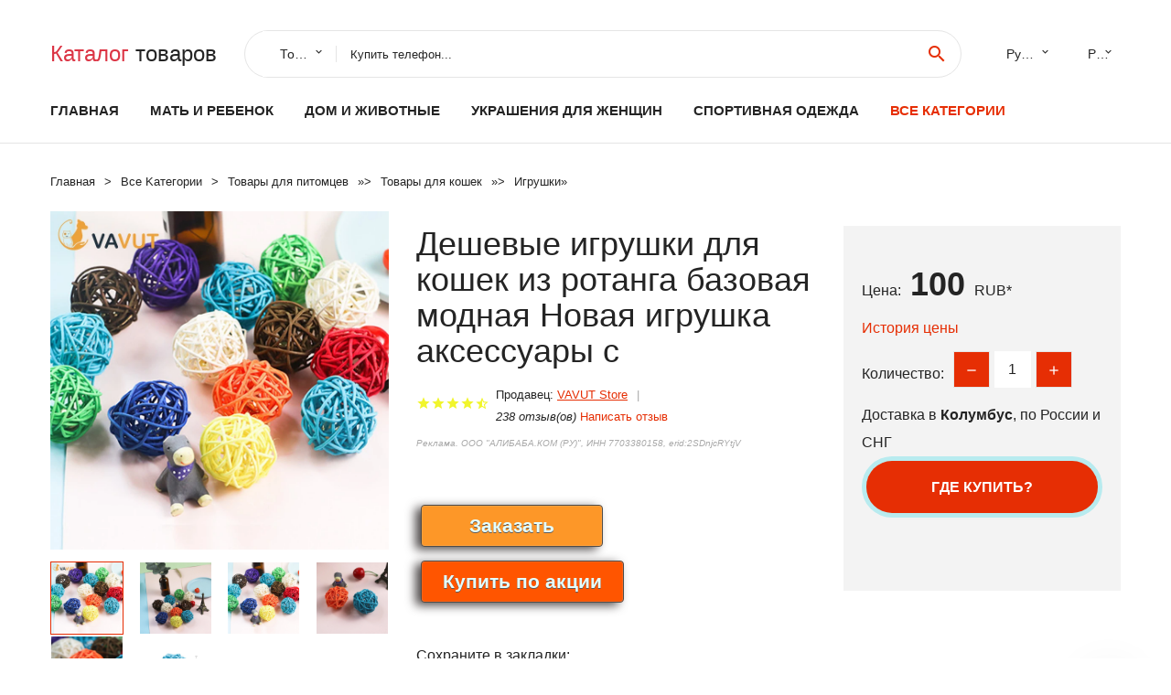

--- FILE ---
content_type: text/html; charset=utf-8
request_url: https://horali.ru/infobox_881005003736457786.html
body_size: 10742
content:
<!DOCTYPE html>
<html lang="ru">
  <head>
    <title>Дешевые игрушки для кошек из ротанга базовая модная Новая игрушка аксессуары с - Отзывы покупателей</title>
    <meta name="description" content="Цена: 100 руб. Отзывы и обзоры о Дешевые игрушки для кошек из ротанга базовая модная Новая игрушка аксессуары с- купить товар с доставкой VAVUT Store">
    <meta name="keywords" content="найти, цена, отзывы, купить, Дешевые,игрушки,для,кошек,из,ротанга,базовая,модная,Новая,игрушка,аксессуары,с, алиэкспресс, фото"/>
    <meta property="og:image" content="//ae04.alicdn.com/kf/S48dfb8b8c7f240c5810d99c56059b9ceV.jpg" />
    <meta property="og:url" content="//horali.ru/infobox_881005003736457786.html" />
    <meta property="og:title" content="Дешевые игрушки для кошек из ротанга базовая модная Новая игрушка аксессуары с" />
    <meta property="og:description" content="Цена: 100 руб. Отзывы и обзоры о Дешевые игрушки для кошек из ротанга базовая модная Новая игрушка аксессуары с- купить товар с доставкой VAVUT Store" />
    <link rel="canonical" href="//horali.ru/infobox_881005003736457786.html"/>
        <meta charset="utf-8">
    <meta name="viewport" content="width=device-width, height=device-height, initial-scale=1.0">
    <meta http-equiv="X-UA-Compatible" content="IE=edge">
    <link rel="icon" href="/favicon.ico" type="image/x-icon">
    <link rel="dns-prefetch" href="https://1lc.ru"/>
    <link rel="manifest" href="/manifest.json">
    <link rel="preload" href="https://aliexshop.ru/aliexpress-style/fonts/materialdesignicons-webfont.woff2?v=1.4.57" as="font" type="font/woff2" crossorigin>
    <link rel="stylesheet" href="https://aliexshop.ru/aliexpress-style/css/bootstrap.css">
    <link rel="stylesheet" href="https://aliexshop.ru/aliexpress-style/css/style.css">
    <link rel="stylesheet" href="https://aliexshop.ru/aliexpress-style/css/fonts.css">
    <link type="text/css" rel="stylesheet" href="//aliexshop.ru/shopurbano/css/button.css">
    <meta name="robots" content="noarchive"/>
    <meta name="msapplication-TileColor" content="#E62E04">
    <meta name="theme-color" content="#E62E04">
    <script src="/appstartx.js"></script>
    <script type="text/javascript" async src="https://relap.io/v7/relap.js" data-relap-token="4uSdKNZSYpJvT0pP"></script>
    <div class="js-relap-anchor" data-relap-id="Ozw8ERzd7hXvenp6"></div>
   
    <meta name="referrer" content="strict-origin-when-cross-origin" />
    <style>.ie-panel{display: none;background: #212121;padding: 10px 0;box-shadow: 3px 3px 5px 0 rgba(0,0,0,.3);clear: both;text-align:center;position: relative;z-index: 1;} html.ie-10 .ie-panel, html.lt-ie-10 .ie-panel {display: block;}</style>
  </head>
  <body>
 
  
      <!-- <div class="preloader"> 
         <div class="preloader-body"> 
        <div class="cssload-container">
          <div class="cssload-speeding-wheel"></div>
        </div>
       </div> 
     </div>-->
    <div class="new-page">
      <header class="section page-header">
        <!--RD Navbar-->
        <div class="rd-navbar-wrap">
          <nav class="rd-navbar rd-navbar-classic" data-layout="rd-navbar-fixed" data-sm-layout="rd-navbar-fixed" data-md-layout="rd-navbar-fixed" data-lg-layout="rd-navbar-fixed" data-xl-layout="rd-navbar-static" data-xxl-layout="rd-navbar-static" data-md-device-layout="rd-navbar-fixed" data-lg-device-layout="rd-navbar-fixed" data-xl-device-layout="rd-navbar-static" data-xxl-device-layout="rd-navbar-static" data-lg-stick-up-offset="84px" data-xl-stick-up-offset="84px" data-xxl-stick-up-offset="84px" data-lg-stick-up="true" data-xl-stick-up="true" data-xxl-stick-up="true">
            <div class="rd-navbar-collapse-toggle rd-navbar-fixed-element-1" data-rd-navbar-toggle=".rd-navbar-collapse"><span></span></div>
            <div class="rd-navbar-aside-outer">
              <div class="rd-navbar-aside">
                <!--RD Navbar Brand-->
                <div class="rd-navbar-brand">
             <strong style="color: #4d4d4d !important;">
                 <a class="h5" href="/"><span class="text-danger">Каталог</span><span> товаров</a>
	          </strong>
                </div>
                <div class="rd-navbar-aside-box rd-navbar-collapse">
                  <!--RD Navbar Search-->
                   <div class="rd-navbar-search">
                    <form class="rd-search search-with-select" action="/#search" target="_blank" method="POST">
                      <select class="form-input" name="type" data-constraints="@Required">
                        <option>Товары</option>
                      </select>
                      <div class="form-wrap">
                        <label class="form-label" for="rd-navbar-search-form-input">Купить телефон...</label>
                        <input class="rd-navbar-search-form-input form-input" id="rd-navbar-search-form-input" type="text" name="search-aliexpress">
                        <div class="rd-search-results-live" id="rd-search-results-live"></div>
                      </div>
                      <button class="rd-search-form-submit material-icons-search" type="submit"></button>
                    </form>
                  </div>
                  
          
   
                  <ul class="rd-navbar-selects">
                    <li>
                      <select>
                        <option>Русский</option>
                        <option>English</option>
                        <option>Español</option>
                        <option>Français</option>
                      </select>
                    </li>
                    <li>
                      <select>
                        <option>Руб.</option>
                        <option>USD</option>
                        <option>EUR</option>
                      </select>
                    </li>
                  </ul>
                </div>
              </div>
            </div>
            <div class="rd-navbar-main-outer">
              <div class="rd-navbar-main">
                <div class="rd-navbar-nav-wrap">
                  <!--RD Navbar Brand-->
                  <div class="rd-navbar-brand">
                    <!--Brand--><strong style="color: #4d4d4d !important;">
	            <a class="h5" href="/"><span class="text-danger">Товары </span><span>из Китая</a>
	          </strong>
                  </div>
                  <ul class="rd-navbar-nav">
                    <li class="rd-nav-item"><a class="rd-nav-link" href="/">Главная</a>
                    </li>
                    
<li class="rd-nav-item"><a class="rd-nav-link" href="/catal-box/202000215.html" title="Товары для материнства">Мать и ребенок</a></li>
<li class="rd-nav-item"><a class="rd-nav-link" href="/catal-box/202000008.html">Дом и животные</a></li>
<li class="rd-nav-item"><a class="rd-nav-link" href="/catal-box/202000219.html">Украшения для женщин</a></li>
<li class="rd-nav-item"><a class="rd-nav-link" href="/catal-box/202000010.html" title="Одежда для спорта">Спортивная одежда</a></li>
 
                    <li class="rd-nav-item active"><a class="rd-nav-link" href="/all-wholesale-products.html">Все категории</a>
                    </li>
                  </ul>
                </div>
                <!--RD Navbar Panel-->
                <div class="rd-navbar-panel">
                  <!--RD Navbar Toggle-->
                  <button class="rd-navbar-toggle" data-rd-navbar-toggle=".rd-navbar-nav-wrap"><span></span></button>

                </div>
              </div>
            </div>
          </nav>
        </div>
      </header>

<script type="application/ld+json">
  [{"@context": "http://schema.org/",
  "@type": "Product",
  "name": "Дешевые игрушки для кошек из ротанга базовая модная Новая игрушка аксессуары с",
  "image": "//ae04.alicdn.com/kf/S48dfb8b8c7f240c5810d99c56059b9ceV.jpg",
  "brand": "VAVUT Store",
    "offers": {
    "@type": "Offer",
    "availability": "http://schema.org/InStock",
    "priceCurrency": "RUB",
    "price": "100",
    "url":"//horali.ru/infobox_881005003736457786.html"
  },
  "review":[  ]}
     ]
</script>
<!-- Breadcrumbs-->
      <section class="breadcrumbs">
        <div class="container">
          <ul class="breadcrumbs-path" itemscope itemtype="http://schema.org/BreadcrumbList">
            <li itemprop="itemListElement" itemscope itemtype="http://schema.org/ListItem"><a itemprop="item" href="/"><span itemprop="name">Главная</span></a><meta itemprop="position" content="0" /></li>
            <li itemprop="itemListElement" itemscope itemtype="http://schema.org/ListItem"><a itemprop="item" href="/all-wholesale-products.html"><span itemprop="name">Все Kатегории</span></a><meta itemprop="position" content="1" /></li>
            <li itemprop="itemListElement" itemscope itemtype="http://schema.org/ListItem"><a href="/category/858.html" title="Товары для питомцев" itemprop="item"><span itemprop="name">Товары для питомцев</span></a><meta itemprop="position" content="2"></li>  » <li itemprop="itemListElement" itemscope itemtype="http://schema.org/ListItem"><a href="/category/1678.html" title="Товары для кошек" itemprop="item"><span itemprop="name">Товары для кошек</span></a><meta itemprop="position" content="3"></li>  » <li itemprop="itemListElement" itemscope itemtype="http://schema.org/ListItem"><a href="/category/1685.html" title="Игрушки" itemprop="item"><span itemprop="name">Игрушки</span></a><meta itemprop="position" content="4"></li>  » 
          </ul>
        </div>
      </section>
  <!-- Single Product-->
      <section class="section product-single-section bg-default" itemscope itemtype="http://schema.org/Product">
        <div class="container">
          <div class="row row-30 align-items-xl-center">
            <div class="col-xl-4 col-lg-5 col-md-8" itemscope itemtype="http://schema.org/ImageObject"> 
              <!-- Slick Carousel-->
              <div class="slick-slider carousel-parent" data-loop="false" data-dots="false" data-swipe="true" data-items="1" data-child="#child-carousel" data-for="#child-carousel" >
                <div class="item"><a title="Дешевые игрушки для кошек из ротанга базовая модная Новая игрушка аксессуары с" onclick="window.open('/image-zoom-1005003736457786')" target="_blank" rel="nofollow" class="ui-image-viewer-thumb-frame"><img itemprop="contentUrl" src="//ae04.alicdn.com/kf/S48dfb8b8c7f240c5810d99c56059b9ceV.jpg" alt="Дешевые игрушки для кошек из ротанга базовая модная Новая игрушка аксессуары с" width="510" height="523"/></a>
 
                </div>
                <div class="item"><img src="//ae04.alicdn.com/kf/S48dfb8b8c7f240c5810d99c56059b9ceV.jpg" alt="Дешевые игрушки для кошек из ротанга базовая модная Новая игрушка аксессуары с" width="512" height="525" itemprop="image" /></div><div class="item"><img src="//ae04.alicdn.com/kf/Se9b0ad0e55a547eb8d2293ec8b893d0bQ.jpg" alt="Дешевые игрушки для кошек из ротанга базовая модная Новая игрушка аксессуары с" width="512" height="525" itemprop="image" /></div><div class="item"><img src="//ae04.alicdn.com/kf/S088c00458b1342e4bf5e5ceeb297d65da.jpg" alt="Дешевые игрушки для кошек из ротанга базовая модная Новая игрушка аксессуары с" width="512" height="525" itemprop="image" /></div><div class="item"><img src="//ae04.alicdn.com/kf/S7f56836261ce4699b6473f9c62810c93Q.jpg" alt="Дешевые игрушки для кошек из ротанга базовая модная Новая игрушка аксессуары с" width="512" height="525" itemprop="image" /></div><div class="item"><img src="//ae04.alicdn.com/kf/Se2d9ec7121d34620be2860fc3b4b171dF.jpg" alt="Дешевые игрушки для кошек из ротанга базовая модная Новая игрушка аксессуары с" width="512" height="525" itemprop="image" /></div><div class="item"><img src="//ae04.alicdn.com/kf/Sd7929ac75d99469c837854f67cf7d8710.jpg" alt="Дешевые игрушки для кошек из ротанга базовая модная Новая игрушка аксессуары с" width="512" height="525" itemprop="image" /></div>
             </div>
                
                <div class="slick-slider carousel-child" id="child-carousel" data-for=".carousel-parent" data-loop="false" data-dots="false" data-swipe="true" data-items="4" data-sm-items="4" data-md-items="4" data-lg-items="4" data-xl-items="4" data-xxl-items="4">
                <div class="item"><img src="//ae04.alicdn.com/kf/S48dfb8b8c7f240c5810d99c56059b9ceV.jpg" alt="Дешевые игрушки для кошек из ротанга базовая модная Новая игрушка аксессуары с" width="512" height="525" itemprop="image" /></div><div class="item"><img src="//ae04.alicdn.com/kf/Se9b0ad0e55a547eb8d2293ec8b893d0bQ.jpg" alt="Дешевые игрушки для кошек из ротанга базовая модная Новая игрушка аксессуары с" width="512" height="525" itemprop="image" /></div><div class="item"><img src="//ae04.alicdn.com/kf/S088c00458b1342e4bf5e5ceeb297d65da.jpg" alt="Дешевые игрушки для кошек из ротанга базовая модная Новая игрушка аксессуары с" width="512" height="525" itemprop="image" /></div><div class="item"><img src="//ae04.alicdn.com/kf/S7f56836261ce4699b6473f9c62810c93Q.jpg" alt="Дешевые игрушки для кошек из ротанга базовая модная Новая игрушка аксессуары с" width="512" height="525" itemprop="image" /></div><div class="item"><img src="//ae04.alicdn.com/kf/Se2d9ec7121d34620be2860fc3b4b171dF.jpg" alt="Дешевые игрушки для кошек из ротанга базовая модная Новая игрушка аксессуары с" width="512" height="525" itemprop="image" /></div><div class="item"><img src="//ae04.alicdn.com/kf/Sd7929ac75d99469c837854f67cf7d8710.jpg" alt="Дешевые игрушки для кошек из ротанга базовая модная Новая игрушка аксессуары с" width="512" height="525" itemprop="image" /></div>
                </div>    
                
               
            </div>
            <div class="col-xl-8 col-lg-7" itemprop="offers" itemscope itemtype="http://schema.org/Offer">
              <div class="row row-30"> 
                <div class="col-xl-7 col-lg-12 col-md-6">  
                
                  <h1 itemprop="name" class="h4 product-single-title">Дешевые игрушки для кошек из ротанга базовая модная Новая игрушка аксессуары с</h1>
                  <div class="product-rating-wrap">
                    <ul class="product-rating">
                      <li>
                        <div class="icon product-rating-icon material-icons-star"></div>
                      </li>
                      <li>
                        <div class="icon product-rating-icon material-icons-star"></div>
                      </li>
                      <li>
                        <div class="icon product-rating-icon material-icons-star"></div>
                      </li>
                      <li>
                        <div class="icon product-rating-icon material-icons-star"></div>
                      </li>
                      <li>
                        <div class="icon product-rating-icon material-icons-star_half"></div>
                      </li>
                    </ul> 
                    <ul class="product-rating-list">
                      <li>Продавец: <u><a href="/chinaseller/VAVUT+Store">VAVUT Store</a></u> </li>
                      <li><i>238 отзыв(ов)</i> <a href="#comm">Написать отзыв</a></li>
                    </ul> 
                  </div>
                  <span class="erid"></span>
                  <div class="product-single-size-wrap">
                  <span idx="1005003736457786" title="Купить"></span>
                  </div>
                  <div id="888"></div>
                  <div class="product-single-share"> 
                  
                    <script type="text/javascript" src="https://vk.com/js/api/openapi.js?162"></script>
                    <div id="vk_subscribe"></div>
                    <script type="text/javascript">
                    VK.Widgets.Subscribe("vk_subscribe", {soft: 1}, -129528158);
                    </script>
                    <p>Сохраните в закладки:</p>
                    <ul class="product-single-share-list">
                     <div class="ya-share2" data-services="collections,vkontakte,facebook,odnoklassniki,moimir,twitter,whatsapp,skype,telegram" ></div>
                    </ul>  </div>
                </div>
                <div class="col-xl-5 col-lg-12 col-md-6">
                  <div class="product-single-cart-box">
                    <div class="product-single-cart-pricing"><span>Цена:</span><span class="h4 product-single-cart-price" itemprop="price">100</span><span itemprop="priceCurrency">RUB</span>*</div>
                    <div class="product-single-cart-saving"><a href="#pricehistory">История цены</a></div>
                    <div class="product-single-cart-quantity">
                      <p>Количество:</p>
                      <div class="stepper-modern">
                        <input type="number" data-zeros="true" value="1" min="1" max="100">
                      </div>
                    </div>
                    <p>Доставка в <strong>Колумбус</strong>, по России и СНГ
                    <span idv="1005003736457786" title="Где купить?"></span> <br />
                   <a class="newuser" href=""></a>
                  </div>
                </div>
              </div>
            </div>
          </div> 
         <br />
           
           <span review="1005003736457786" title="Читать отзывы"></span>
          <div class="product-single-overview">
           
    <li>
      <img src="https://ae04.alicdn.com/kf/S48dfb8b8c7f240c5810d99c56059b9ceV.jpg" alt="Дешевые игрушки для кошек из ротанга базовая модная Новая игрушка аксессуары с - Фото №1"/>
    </li><li>
      <img src="https://ae04.alicdn.com/kf/Se9b0ad0e55a547eb8d2293ec8b893d0bQ.jpg" alt="Дешевые игрушки для кошек из ротанга базовая модная Новая игрушка аксессуары с - Фото №1"/>
    </li><li>
      <img src="https://ae04.alicdn.com/kf/S088c00458b1342e4bf5e5ceeb297d65da.jpg" alt="Дешевые игрушки для кошек из ротанга базовая модная Новая игрушка аксессуары с - Фото №1"/>
    </li><li>
      <img src="https://ae04.alicdn.com/kf/S7f56836261ce4699b6473f9c62810c93Q.jpg" alt="Дешевые игрушки для кошек из ротанга базовая модная Новая игрушка аксессуары с - Фото №1"/>
    </li><li>
      <img src="https://ae04.alicdn.com/kf/Se2d9ec7121d34620be2860fc3b4b171dF.jpg" alt="Дешевые игрушки для кошек из ротанга базовая модная Новая игрушка аксессуары с - Фото №1"/>
    </li><li>
      <img src="https://ae04.alicdn.com/kf/Sd7929ac75d99469c837854f67cf7d8710.jpg" alt="Дешевые игрушки для кошек из ротанга базовая модная Новая игрушка аксессуары с - Фото №1"/>
    </li>   <a name="pricehistory"></a>
          <h3>История цены</h3><p>*История изменения цены! Указанная стоимость возможно, уже изменилось. Проверить текущую цену - ></p>
<script src="https://lyvi.ru/js/highcharts.js"></script>
<!--<script src="https://lyvi.ru/js/highcharts-3d.js"></script>-->
<script src="https://lyvi.ru/js/exporting.js"></script>

<div id="container" class="chart_wrap"></div>

<script type="text/javascript">
// Set up the chart
var chart = new Highcharts.Chart({
    chart: {
        renderTo: 'container',
        type: 'column',
        options3d: {
            enabled: true,
            alpha: 15,
            beta: 15,
            depth: 50,
            viewDistance: 25
        }
    },
    title: {
        text: 'Price change history'
    },
    subtitle: {
        text: '*on melons from free sources'
    },
    plotOptions: {
        column: {
            depth: 50
        }
    },
    series: [{
        data: [114,115,116,117,103.5,119,101.5,121,122,100]
    }]
});

function showValues() {
    $('#alpha-value').html(chart.options.chart.options3d.alpha);
    $('#beta-value').html(chart.options.chart.options3d.beta);
    $('#depth-value').html(chart.options.chart.options3d.depth);
}

// Activate the sliders
$('#sliders input').on('input change', function () {
    chart.options.chart.options3d[this.id] = parseFloat(this.value);
    showValues();
    chart.redraw(false);
});

showValues();
</script><div class="table-custom-responsive">
            <table class="table-custom table-custom-striped table-custom-primary">
               <thead>
                <tr>
                  <th>Месяц</th>
                  <th>Минимальная цена</th>
                  <th>Макс. стоимость</th>
                  <th>Цена</th>
                </tr>
              </thead>
                    <tbody><tr>
                   <td>Dec-21-2025</td>
                   <td>119.44 руб.</td>
                   <td>125.64 руб.</td>
                   <td>122 руб.</td>
                   </tr>
                   <tr>
                   <td>Nov-21-2025</td>
                   <td>118.34 руб.</td>
                   <td>124.95 руб.</td>
                   <td>121 руб.</td>
                   </tr>
                   <tr>
                   <td>Oct-21-2025</td>
                   <td>99.20 руб.</td>
                   <td>104.25 руб.</td>
                   <td>101.5 руб.</td>
                   </tr>
                   <tr>
                   <td>Sep-21-2025</td>
                   <td>116.49 руб.</td>
                   <td>122.2 руб.</td>
                   <td>119 руб.</td>
                   </tr>
                   <tr>
                   <td>Aug-21-2025</td>
                   <td>101.46 руб.</td>
                   <td>106.76 руб.</td>
                   <td>103.5 руб.</td>
                   </tr>
                   <tr>
                   <td>Jul-21-2025</td>
                   <td>114.10 руб.</td>
                   <td>120.19 руб.</td>
                   <td>117 руб.</td>
                   </tr>
                   <tr>
                   <td>Jun-21-2025</td>
                   <td>113.21 руб.</td>
                   <td>119.64 руб.</td>
                   <td>116 руб.</td>
                   </tr>
                   <tr>
                   <td>May-21-2025</td>
                   <td>112.23 руб.</td>
                   <td>118.22 руб.</td>
                   <td>115 руб.</td>
                   </tr>
                   <tr>
                   <td>Apr-21-2025</td>
                   <td>111.63 руб.</td>
                   <td>117.27 руб.</td>
                   <td>114 руб.</td>
                   </tr>
                    </tbody>
 </table>
</div>
  </div"> <!-- We Recommended-->
     <section class="section section-md bg-default">
        <div class="container">
          <div class="text-center">
            <p class="h4">Новые товары</p>
          </div>
          <!-- Owl Carousel-->
          <div class="owl-carousel" data-items="1" data-sm-items="2" data-md-items="3" data-xl-items="5" data-xxl-items="6" data-margin="30" data-xxl-margin="40" data-mouse-drag="false" data-loop="false" data-autoplay="false" data-owl="{&quot;dots&quot;:true}">
          <article class="product-classic">
              <div class="product-classic-head">
                <a href="/infobox_881005008486099385.html"><figure class="product-classic-figure"><img class="lazy" data-src="//ae04.alicdn.com/kf/S9fdc9ac35f6d4a648a08c972b31f1d06j.jpg" alt="Игрушка для кошек заводная прыгающая курица забавные интерактивные подарки" width="174" height="199"/>
                </figure></a>
              </div>
              <div class="product-classic-body">
                <h4 style="font-size:1.2em;">Игрушка для кошек заводная прыгающая курица забавные интерактивные подарки</h4>
                <div class="product-classic-pricing">
                  <div class="product-classic-price">184</div>
                </div>
              </div>
            </article>
            <article class="product-classic">
              <div class="product-classic-head">
                <a href="/infobox_881005008707635169.html"><figure class="product-classic-figure"><img class="lazy" data-src="//ae04.alicdn.com/kf/S165f067126a84ed5840040e19bb0a005O.jpg" alt="ANGDUO новый модный сделай сам игрушка-туннель для кошек можно сращивать лабиринт" width="174" height="199"/>
                </figure></a>
              </div>
              <div class="product-classic-body">
                <h4 style="font-size:1.2em;">ANGDUO новый модный сделай сам игрушка-туннель для кошек можно сращивать лабиринт</h4>
                <div class="product-classic-pricing">
                  <div class="product-classic-price">169</div>
                </div>
              </div>
            </article>
            <article class="product-classic">
              <div class="product-classic-head">
                <a href="/infobox_881005007013544021.html"><figure class="product-classic-figure"><img class="lazy" data-src="//ae04.alicdn.com/kf/S9b9af429aaa940e1b5e016fa8be7ced6x.jpg" alt="3 шт. новые плюшевые игрушки для кошек" width="174" height="199"/>
                </figure></a>
              </div>
              <div class="product-classic-body">
                <h4 style="font-size:1.2em;">3 шт. новые плюшевые игрушки для кошек</h4>
                <div class="product-classic-pricing">
                  <div class="product-classic-price">72 ₽</div>
                </div>
              </div>
            </article>
            <article class="product-classic">
              <div class="product-classic-head">
                <a href="/infobox_881005008729550698.html"><figure class="product-classic-figure"><img class="lazy" data-src="//ae04.alicdn.com/kf/S8e5e7f4354224bbd80c0ccaf79126d02H.jpg" alt="Игрушки для кошек мятная рыба Self Hi кукла из кошачьей мяты игрушки имитация тонкой" width="174" height="199"/>
                </figure></a>
              </div>
              <div class="product-classic-body">
                <h4 style="font-size:1.2em;">Игрушки для кошек мятная рыба Self Hi кукла из кошачьей мяты игрушки имитация тонкой</h4>
                <div class="product-classic-pricing">
                  <div class="product-classic-price">965</div>
                </div>
              </div>
            </article>
            <article class="product-classic">
              <div class="product-classic-head">
                <a href="/infobox_881005008766821682.html"><figure class="product-classic-figure"><img class="lazy" data-src="//ae04.alicdn.com/kf/S2d4477aa79da4021aa253d0585ae1b66c.jpg" alt="Плюшевая подушка жевательные игрушки для кошек кошачья мята звучащая бумага" width="174" height="199"/>
                </figure></a>
              </div>
              <div class="product-classic-body">
                <h4 style="font-size:1.2em;">Плюшевая подушка жевательные игрушки для кошек кошачья мята звучащая бумага</h4>
                <div class="product-classic-pricing">
                  <div class="product-classic-price">550</div>
                </div>
              </div>
            </article>
            <article class="product-classic">
              <div class="product-classic-head">
                <a href="/infobox_881005008813589488.html"><figure class="product-classic-figure"><img class="lazy" data-src="//ae04.alicdn.com/kf/Sb083284c8c394efe99b70182359700eeJ.jpg" alt="Кошки Крытый Автоматический Электрический Головоломка Скребок Мягкие Игрушки" width="174" height="199"/>
                </figure></a>
              </div>
              <div class="product-classic-body">
                <h4 style="font-size:1.2em;">Кошки Крытый Автоматический Электрический Головоломка Скребок Мягкие Игрушки</h4>
                <div class="product-classic-pricing">
                  <div class="product-classic-price">956</div>
                </div>
              </div>
            </article>
            <article class="product-classic">
              <div class="product-classic-head">
                <a href="/infobox_8832788946898.html"><figure class="product-classic-figure"><img class="lazy" data-src="//ae04.alicdn.com/kf/HTB1VEYlPXXXXXckXFXXq6xXFXXXw.jpg" alt="Бесплатная доставка пластиковые глазки с кошками зеленого цвета японской ручной" width="174" height="199"/>
                </figure></a>
              </div>
              <div class="product-classic-body">
                <h4 style="font-size:1.2em;">Бесплатная доставка пластиковые глазки с кошками зеленого цвета японской ручной</h4>
                <div class="product-classic-pricing">
                  <div class="product-classic-price">1559</div>
                </div>
              </div>
            </article>
            <article class="product-classic">
              <div class="product-classic-head">
                <a href="/infobox_881005008755703025.html"><figure class="product-classic-figure"><img class="lazy" data-src="//ae04.alicdn.com/kf/Sbd1c5aed63b74332ab08191a5f5d3656g.jpg" alt="1 шт. Интерактивная игрушка для кошек | Симпатичная ленточная тизерная палочка" width="174" height="199"/>
                </figure></a>
              </div>
              <div class="product-classic-body">
                <h4 style="font-size:1.2em;">1 шт. Интерактивная игрушка для кошек | Симпатичная ленточная тизерная палочка</h4>
                <div class="product-classic-pricing">
                  <div class="product-classic-price">72 ₽</div>
                </div>
              </div>
            </article>
            <article class="product-classic">
              <div class="product-classic-head">
                <a href="/infobox_881005004646352873.html"><figure class="product-classic-figure"><img class="lazy" data-src="//ae04.alicdn.com/kf/S8088551025e445dfaf4da64ed4e81176P.jpg" alt="Игрушка для кошек тренировочная рыба плюшевая набивная Подушка 20 см имитация" width="174" height="199"/>
                </figure></a>
              </div>
              <div class="product-classic-body">
                <h4 style="font-size:1.2em;">Игрушка для кошек тренировочная рыба плюшевая набивная Подушка 20 см имитация</h4>
                <div class="product-classic-pricing">
                  <div class="product-classic-price">",</div>
                </div>
              </div>
            </article>
            </div>
        </div>
      </section>
       <div class="product-single-overview">
            <p class="h4">Характеристики</p>
            <div itemprop="name"><h2>Дешевые игрушки для кошек из ротанга базовая модная Новая игрушка аксессуары с</h2></div>
              <p class="h5">Описание товара</p>
              <div itemprop="description"><img class="lazy" data-src="//ae01.alicdn.com/kf/Hafee5908270249d3a644e1101196d504R.jpg" slate-data-type="image"/><p><img class="lazy" data-src="//ae01.alicdn.com/kf/S30d3125ac7784a4caee88d568ccb290bE.jpg" slate-data-type="image"/><br/><br/><img class="lazy" data-src="//ae01.alicdn.com/kf/Sfd43a668a9b54718bb41e4242bc83a35X.jpg" slate-data-type="image"/><br/><br/><br/><br/><img class="lazy" data-src="//ae01.alicdn.com/kf/Sb8dbfdc65a98438ab9d1513963453a4dz.jpg" slate-data-type="image"/><br/><br/><img class="lazy" data-src="//ae01.alicdn.com/kf/Sca7e0d999a2f4c909f2bec1c798c9ec43.jpg" slate-data-type="image"/><br/><img class="lazy" data-src="//ae01.alicdn.com/kf/H6ff861431b6548519f306a5d84e6f3919.jpg" slate-data-type="image"/><br/><br/><br/></p><br/>

<hr /></div>
            </section> 
            <span review2="1005003736457786" title="Читать отзывы"></span>
             <hr /><a name="comm"></a>
         <div class="container">
          <div class="row row-30 align-items-xl-center">
            <div class="col-xl-4 col-lg-5 col-md-8"> 
    <br />

    
     </div></div>
      <h4>Трекер стоимости</h4>
   <br /><details><summary class="btn btn-lg btn-primary btn-block">Отзывы покупателей</summary>
<h3>Новые отзывы о товарах</h3> 
 <div id="commentit_view"><div style="margin-left:5px;">
	<div class="commentit_body "> <img  class="commentit_avatar" src="//sun1-56.userapi.com/s/v1/ig2/NnzBuhmStItowXboCcto8ivWkm2AmzbuhBjD6XqEks2FaqoTFsJIC351lKu9vmju5JHA0NmLD8ODv49rAKVZ9cez.jpg?size=50x50&quality=95&crop=494,66,614,614&ava=1" />
		<div class="commentit_text">
			<div class="commentit_content"> <span class="commentit_header">  <span>Сергей Галиев</span></span> <span class="commentit_date">03 Сентября 2022, 04:30</span> <a href="#n3">#</a> <div class="commentit_stars_stars commentit_stars_view">
	<label title="5" class="commentit_stars_static commentit_stars_staticw_5"></label>

</div>

				<div class="commentit_msg">
					<div id="z3"><p>Самый недобросовесный магазин, со слепыми и безответственными продавцами, не советую связываться, Заказал термопринтер, отправили в другой город, и на другой... <a href="//horali.ru/chinaseller/Shop1100218981+Store#n1067">Читать отзыв полностью...</a></p></div>
				</div>
			</div>    
 </div>
	</div>
</div></div> 
 <div id="commentit_view"><div style="margin-left:5px;">
	<div class="commentit_body "> <img  class="commentit_avatar" src="[data-uri]" />
		<div class="commentit_text">
			<div class="commentit_content"> <span class="commentit_header">  <span>Oleg</span></span> <span class="commentit_date">17 Января 2023, 18:50</span> <a href="#n3">#</a> <div class="commentit_stars_stars commentit_stars_view">
	<label title="1" class="commentit_stars_static commentit_stars_staticw_1"></label>

</div>

				<div class="commentit_msg">
					<div id="z3"><p>Заказал магнитолу за 15600 р. Прислали совсем другую , гораздо дешевле , хлам какой-то. Продавец вначале предлагал доплатить какие-то гроши... <a href="//horali.ru/chinaseller/bosion+Official+Store/page0#n1147">Читать отзыв полностью...</a></p></div>
				</div>
			</div>    
 </div>
	</div>
</div></div> 
 <div id="commentit_view"><div style="margin-left:5px;">
	<div class="commentit_body "> <img  class="commentit_avatar" src="[data-uri]" />
		<div class="commentit_text">
			<div class="commentit_content"> <span class="commentit_header">  <span>Николай</span></span> <span class="commentit_date">23 Января 2023, 13:05</span> <a href="#n3">#</a> <div class="commentit_stars_stars commentit_stars_view">
	<label title="1" class="commentit_stars_static commentit_stars_staticw_1"></label>

</div>

				<div class="commentit_msg">
					<div id="z3"><p>VOLDRELI Security Market Store - Мошенник, вместо модуля  видеокамеры с матрицей imx347 прислал мне дешевую подмену товара на матрице... <a href="//horali.ru/chinaseller/VOLDRELI+Security+Market+Store/page0#n1149">Читать отзыв полностью...</a></p></div>
				</div>
			</div>    
 </div>
	</div>
</div></div> 
 <div id="commentit_view"><div style="margin-left:5px;">
	<div class="commentit_body "> <img  class="commentit_avatar" src="[data-uri]" />
		<div class="commentit_text">
			<div class="commentit_content"> <span class="commentit_header">  <span>Евгений</span></span> <span class="commentit_date">07 Января 2023, 01:09</span> <a href="#n3">#</a> <div class="commentit_stars_stars commentit_stars_view">
	<label title="1" class="commentit_stars_static commentit_stars_staticw_1"></label>

</div>

				<div class="commentit_msg">
					<div id="z3"><p>Торгуют браком или правильней сказать хламом, не вздумайте покупать у них наушники beats , просто выбросите деньги, не читайте заказные... <a href="//horali.ru/chinaseller/H-K+3ccc+flag-ship+Store#n1132">Читать отзыв полностью...</a></p></div>
				</div>
			</div>    
 </div>
	</div>
</div></div> 
 <div id="commentit_view"><div style="margin-left:5px;">
	<div class="commentit_body "> <img  class="commentit_avatar" src="[data-uri]" />
		<div class="commentit_text">
			<div class="commentit_content"> <span class="commentit_header">  <span>Макс</span></span> <span class="commentit_date">02 Октября 2022, 12:46</span> <a href="#n3">#</a> <div class="commentit_stars_stars commentit_stars_view">
	<label title="5" class="commentit_stars_static commentit_stars_staticw_5"></label>

</div>

				<div class="commentit_msg">
					<div id="z3"><p>Благодарю за работу! Качественные товары, я люблю покупать здесь подарки супруге и теще- они всегда довольны , а больше мне... <a href="//horali.ru/chinaseller/MARIE+bags+Store#n1078">Читать отзыв полностью...</a></p></div>
				</div>
			</div>    
 </div>
	</div>
</div></div> 
 <div id="commentit_view"><div style="margin-left:5px;">
	<div class="commentit_body "> <img  class="commentit_avatar" src="[data-uri]" />
		<div class="commentit_text">
			<div class="commentit_content"> <span class="commentit_header">  <span>Шидяков Сергей Александрович</span></span> <span class="commentit_date">24 Мая 2022, 14:19</span> <a href="#n3">#</a> <div class="commentit_stars_stars commentit_stars_view">
	<label title="5" class="commentit_stars_static commentit_stars_staticw_5"></label>

</div>

				<div class="commentit_msg">
					<div id="z3"><p>Заказал Цифровой спутник PzzPss DVB T2 USB Stick тюнер с антенной дистанционный HD USB TV приёмник DVB-T2/DVB-T/DVB-C/FM/DAB USB TV Stick... <a href="//horali.ru/chinaseller/PzzPss+Global+Store#n1026">Читать отзыв полностью...</a></p></div>
				</div>
			</div>    
 </div>
	</div>
</div></div> 
 <div id="commentit_view"><div style="margin-left:5px;">
	<div class="commentit_body "> <img  class="commentit_avatar" src="[data-uri]" />
		<div class="commentit_text">
			<div class="commentit_content"> <span class="commentit_header">  <span>Инесса</span></span> <span class="commentit_date">06 Апреля 2023, 19:40</span> <a href="#n3">#</a> <div class="commentit_stars_stars commentit_stars_view">
	<label title="5" class="commentit_stars_static commentit_stars_staticw_5"></label>

</div>

				<div class="commentit_msg">
					<div id="z3"><p>Заказала куртку, вместо неё прислали ужасный платочек, продавец крайне не порядочен.... <a href="//horali.ru/chinaseller/GASMAN+Official+Store#n1154">Читать отзыв полностью...</a></p></div>
				</div>
			</div>    
 </div>
	</div>
</div></div> </details><br />
<h3>Отзывы о Дешевые игрушки для кошек из ротанга базовая модная Новая игрушка аксессуары с</h3>
<link href="/reviews/skin/inline.css" media="all" rel="stylesheet" type="text/css" >
<script src="/reviews/ajax.js.php" async></script>
<div id="commentit_main">
<div id="commentit_loader" style="display:none;"><img alt="" title="" src="/reviews/im/loader.gif" /></div>
 <div id="commentit_view"></div> 	
	

<div id="addfomz"> 
<div class="commentit_addform">
	<form name="addcomm" ENCTYPE="multipart/form-data" onKeyPress="if (event.keyCode==10 || (event.ctrlKey && event.keyCode==13)) {send_message();}" method="post">
		<div class="commentit_post_comment ">Данную страницу никто не комментировал. Вы можете стать первым. <div class="commentit_stars_stars" id="commentit_stars_stars">	<input class="commentit_stars_input" type="radio" name="stars" value="1" id="stars-1" />	<label class="commentit_stars_label" for="stars-1" title="1"></label>	<input class="commentit_stars_input" type="radio" name="stars" value="2" id="stars-2" />	<label class="commentit_stars_label" for="stars-2" title="2"></label>	<input class="commentit_stars_input" type="radio" name="stars" value="3" id="stars-3" />	<label class="commentit_stars_label" for="stars-3" title="3"></label>	<input class="commentit_stars_input" type="radio" name="stars" value="4" id="stars-4" />	<label class="commentit_stars_label" for="stars-4" title="4"></label>	<input class="commentit_stars_input" type="radio" name="stars" value="5" id="stars-5" checked />	<label class="commentit_stars_label" for="stars-5" title="5"></label></div></div>
		<div class="commentit_rssico"></div> 
		<div class="commentit_useravatar"><img class="commentit_avatar_form" src="/reviews/im/noavatar.jpg" alt="" /></div>
		<div class="commentit_addform_body ">
			<input id="nick" type="text" name="namenew" maxlength="50" value="" placeholder="Укажите имя или ник" />
			<input id="usurl" type="hidden" name="useurl" value="" placeholder="" />
			<input id="usmail" type="text" name="usemail" value="" placeholder="Ваш E-mail (не обязательно)" />
			<div>  </div>
			<textarea onkeyup="autosize(this)" onfocus="autosize(this)" id="textz" name="comment" placeholder="Отзыв о товаре, вопрос или коммментарий..."></textarea>
			<div class="commentit_capt"> Введите символы или вычислите пример:
<div class="commentit_div_imgcapt" style="height:20px;">
<img onclick="refcapt()" id="capt" alt="captcha" title="Обновить" src="/reviews/capt.php?PHPSESSID=" />
</div>
				<input type="text" id="keystringz" autocomplete="off" name="keystring" /> 
			</div>
			<div class="commentit_addform_enter">
				<input type="button" id="enter" onclick="send_message();" name="addcomment" value="Написать отзыв [Ctrl+Enter]" /> <img alt="Идёт загрузка..." style="display:none;vertical-align:middle" id="miniload" src="/reviews/im/loadermini.gif" border="0" /> 
			</div>
		</div>
	</form>
</div></div>

</div>
<input type="hidden" name="url" id="urls" value="//horali.ru/infobox_881005003736457786.html" />
<input type="hidden" name="for" id="forms" value="123" />
<input type="hidden" name="idcom" id="idcomnow" value="0" />
<input type="hidden" name="oldid" id="oldid" value="addfomz" />
<input type="hidden" name="token" id="token" value="" />

</div><hr /> 
  <footer class="section footer">
      <script src="https://yastatic.net/share2/share.js"></script>
       <script src="//code.jquery.com/jquery-1.11.2.min.js"></script>
        <div class="footer-aside bg-primary">
          <div class="container">
            <div class="row row-40 align-items-center">
              <div class="col-xl-4 text-center text-xl-left">
                <p class="h4"><a href="/">horali.ru</a></p>
                 Трекер цен. Данный сайт НЕ является интернет-магазином, а лишь содержит ссылки на <b>официальный сайт</b> продавцов. Отзывы и подборки товаров по категориям. *Вся информация взята из открытых источников | 2026              </div>
              <div class="col-xxl-5 col-xl-4 col-lg-6">
                <form class="rd-form rd-mailform rd-form-inline" data-form-output="form-output-global" data-form-type="subscribe" method="post" action="#">
                  <div class="form-wrap">
                    <input class="form-input" id="subscribe-footer-form-email" type="email" name="email" data-constraints="@Email @Required">
                    <label class="form-label" for="subscribe-footer-form-email">Ваш E-mail</label>
                  </div>
                  <button class="btn btn-primary" type="submit">Подписаться</button>
                </form>
              </div>
              <div class="col-xxl-3 col-xl-4 col-lg-6">
                <ul class="list-social">
                  <li><a class="icon link-social fa fa-facebook-f" href="#"></a></li>
                  <li><a class="icon link-social fa fa-twitter" href="#"></a></li>
                  <li><a class="icon link-social fa fa-youtube" href="#"></a></li>
                  <li><a class="icon link-social fa fa-linkedin" href="#"></a></li>
                  <li><a class="icon link-social fa fa-google-plus" href="#"></a></li>
                </ul>
              </div>
            </div><a href="/sitemapnewcat.xml" rel="noffolow">Карта сайта</a>
            <br /> 
                    </div> 
        </div>
      </footer>
    </div>
    <div class="snackbars" id="form-output-global"></div>
    <script src="https://aliexshop.ru/aliexpress-style/js/core.min.js"></script>
    <script src="https://aliexshop.ru/aliexpress-style/js/script.js"></script>
    <script src="https://aliexshop.ru/shopurbano/js/forevercart.js"></script>
    <script async defer data-pin-hover="true" src="//assets.pinterest.com/js/pinit.js"></script>
 
    <script>
new Image().src = "//counter.yadro.ru/hit?r"+
escape(document.referrer)+((typeof(screen)=="undefined")?"":
";s"+screen.width+"*"+screen.height+"*"+(screen.colorDepth?
screen.colorDepth:screen.pixelDepth))+";u"+escape(document.URL)+
";h"+escape(document.title.substring(0,150))+
";"+Math.random();</script>
 
<!-- Pixel Code for https://trackgoods.ru/ -->
<script async src="https://lyvi.ru/js/lazy.js"></script>
<!-- END Pixel Code -->
<script type="text/javascript">
    document.ondragstart = test;
    //запрет на перетаскивание
    document.onselectstart = test;
    //запрет на выделение элементов страницы 
    function test() {
        return false
    }
 </script>
</body>
</html>


--- FILE ---
content_type: text/css
request_url: https://aliexshop.ru/aliexpress-style/css/style.css
body_size: 34084
content:
@charset "UTF-8";/**
 * [Table of contents]
 *   1 Base
 *     1.1 Reset Styles
 *     1.2 Context Styles
 *     1.3 Page layout
 *     1.4 Offsets
 *   2 Utilities
 *     2.1 Text styling
 *     2.2 Row spacing
 *     2.3 Sections
 *     2.4 Grid modules
 *     2.5 Backgrounds
 *     2.6 Utilities custom
 *   3 Components
 *     3.1 Typography
 *     3.2 Brand
 *     3.3 Links
 *     3.4 Blocks
 *     3.5 Boxes
 *     3.6 Groups
 *     3.7 Responsive units
 *     3.8 Lists
 *     3.9 Images
 *     3.10 Icons
 *     3.11 Tables custom
 *     3.12 Dividers
 *     3.13 Buttons
 *     3.14 Forms
 *     3.15 Posts
 *     3.16 Quotes
 *     3.17 Thumbnails
 *     3.18 Breadcrumbs
 *     3.19 Pagination custom
 *     3.20 Snackbars
 *     3.21 Footers
 *     3.22 Product
 *     3.23 Banners
 *     3.24 Shop
 *   4 Plugins
 *     4.1 Animate
 *     4.2 Preloader
 *     4.3 ToTop
 *     4.4 RD Navbar
 *     4.5 Swiper
 *     4.6 Google Map
 *     4.7 Search Results
 *     4.8 Isotope
 *     4.9 Nav custom
 *     4.10 Panel custom
 *     4.11 Tooltop Custom
 *     4.12 Counter
 *     4.13 Progress Bars
 *     4.14 Progress Circle
 *     4.15 Countdown
 *     4.16 Owl Carousel
 *     4.17 Lightgallery
 *     4.18 Material Parallax
 *     4.19 Bootstrap Modal
 *//** @group Base *//** @section Reset Styles*/a:focus,button:focus {	outline: none !important;}button::-moz-focus-inner {	border: 0;}*:focus {	outline: none;}blockquote {	padding: 0;	margin: 0;}input,button,select,textarea {	outline: none;}button {	padding: 0;}label {	margin-bottom: 0;}p {	margin: 0;}ul,ol {	list-style: none;	padding: 0;	margin: 0;}ul li,ol li {	display: block;}dl {	margin: 0;}dt,dd {	line-height: inherit;}dt {	font-weight: inherit;}dd {	margin-bottom: 0;}cite {	font-style: normal;}form {	margin-bottom: 0;}blockquote {	padding-left: 0;	border-left: 0;}address {	margin-top: 0;	margin-bottom: 0;}figure {	margin-bottom: 0;}html p a:hover {	text-decoration: none;}/** @section Context Styles */.context-dark, .bg-gray-700, .bg-primary,.context-dark h1,.bg-gray-700 h1,.bg-primary h1, .context-dark h2, .bg-gray-700 h2, .bg-primary h2, .context-dark h3, .bg-gray-700 h3, .bg-primary h3, .context-dark h4, .bg-gray-700 h4, .bg-primary h4, .context-dark h5, .bg-gray-700 h5, .bg-primary h5, .context-dark h6, .bg-gray-700 h6, .bg-primary h6, .context-dark .h1, .bg-gray-700 .h1, .bg-primary .h1, .context-dark .h2, .bg-gray-700 .h2, .bg-primary .h2, .context-dark .h3, .bg-gray-700 .h3, .bg-primary .h3, .context-dark .h4, .bg-gray-700 .h4, .bg-primary .h4, .context-dark .h5, .bg-gray-700 .h5, .bg-primary .h5, .context-dark .h6, .bg-gray-700 .h6, .bg-primary .h6 {	color: #ffffff;}/** @section Page layout */.page {	position: relative;	overflow: hidden;	min-height: 100vh;	opacity: 0;}.page.fadeIn {	animation-timing-function: ease-out;}.page.fadeOut {	animation-timing-function: ease-in;}[data-x-mode] .page {	opacity: 1;}/** @section Offsets */* + p {	margin-top: 15px;}* + img {	margin-top: 20px;}* + h1, * +.h1 {	margin-top: 20px;}@media (min-width: 1200px) {	* + h1, * +	.h1 {		margin-top: 30px;	}}* + h1 + .btn, * +.h1 + .btn {	margin-top: 16px;}* + h2, * +.h2 {	margin-top: 20px;}p + h2, p +.h2 {	margin-top: 12px;}h2 + p,.h2 + p {	margin-top: 12px;}h4 + h1,h4 + .h1,.h4 + h1,.h4 + .h1 {	margin-top: 18px;}* + h5, * +.h5 {	margin-top: 10px;}h6 + p,.h6 + p {	margin-top: 5px;}* + .btn {	margin-top: 30px;}@media (min-width: 1700px) {	* + .btn {		margin-top: 40px;	}}* + .container {	margin-top: 30px;}* + .row {	margin-top: 30px;}/** @group Utilities *//** @section Text styling */.text-italic {	font-style: italic;}.text-normal {	font-style: normal;}.text-underline {	text-decoration: underline;}.text-strike {	text-decoration: line-through;}.font-weight-thin {	font-weight: 100;}.font-weight-extra-light {	font-weight: 200;}.font-weight-light {	font-weight: 300;}.font-weight-regular {	font-weight: 400;}.font-weight-medium {	font-weight: 500;}.font-weight-semi-bold {	font-weight: 600;}.font-weight-bold {	font-weight: 700;}.font-weight-extra-bold {	font-weight: 800;}.font-weight-black {	font-weight: 900;}.text-spacing-0 {	letter-spacing: 0;}.text-primary {	color: #E62E04 !important;}.text-gray-800 {	color: #242424;}/** @section Row spacing */.row-0 {	margin-bottom: 0px;}.row-0:empty {	margin-bottom: 0;}.row-0 > * {	margin-bottom: 0px;}.row-10 {	margin-bottom: -10px;}.row-10:empty {	margin-bottom: 0;}.row-10 > * {	margin-bottom: 10px;}.row-15 {	margin-bottom: -15px;}.row-15:empty {	margin-bottom: 0;}.row-15 > * {	margin-bottom: 15px;}.row-20 {	margin-bottom: -20px;}.row-20:empty {	margin-bottom: 0;}.row-20 > * {	margin-bottom: 20px;}.row-30 {	margin-bottom: -30px;}.row-30:empty {	margin-bottom: 0;}.row-30 > * {	margin-bottom: 30px;}.row-40 {	margin-bottom: -40px;}.row-40:empty {	margin-bottom: 0;}.row-40 > * {	margin-bottom: 40px;}.row-50 {	margin-bottom: -50px;}.row-50:empty {	margin-bottom: 0;}.row-50 > * {	margin-bottom: 50px;}/** @section Sections */.section-xs {	padding: 25px 0;}.section-sm,.section-md,.section-lg {	padding: 50px 0;}.section-xl,.section-xxl {	padding: 70px 0;}.section-collapse + .section-collapse {	padding-top: 0;}.section-collapse:last-child {	padding-bottom: 0;}html [class*='section-'].section-bottom-0 {	padding-bottom: 0;}@media (min-width: 768px) {	.section-sm {		padding: 60px 0;	}	.section-md {		padding: 70px 0;	}	.section-lg {		padding: 85px 0;	}	.section-xl {		padding: 70px 0 100px;	}	.section-xxl {		padding: 150px 0;	}}@media (min-width: 992px) {	.section-md {		padding: 90px 0 80px;	}	.section-lg {		padding: 100px 0;	}}@media (min-width: 1200px) {	.section-lg {		padding: 115px 0;	}	.section-xl {		padding: 145px 0 155px;	}	.section-xxl {		padding: 170px 0;	}}.section-single {	display: flex;	text-align: center;}.section-single p {	margin-left: auto;	margin-right: auto;}.section-single * + .rights {	margin-top: 35px;}@media (min-width: 992px) {	.section-single * + .rights {		margin-top: 60px;	}}.section-single .rd-mailform-wrap {	max-width: 670px;	margin-left: auto;	margin-right: auto;	text-align: center;}.section-single * + .rd-mailform-wrap {	margin-top: 20px;}.section-single-header {	padding: calc(1em + 3vh) 0 calc(1em + 2vh);}.section-single-main {	padding: calc(1em + 4vh) 0;}.section-single-footer {	padding: calc(1em + 2vh) 0 calc(1em + 3vh);}.section-single-inner {	display: flex;	flex-direction: column;	align-items: center;	justify-content: space-between;	width: 100%;	min-height: 100vh;}.section-single-inner > * {	width: 100%;}/** @section Grid modules */.grid-demo {	letter-spacing: 0;	text-align: center;}.grid-demo p {	white-space: nowrap;	overflow: hidden;	text-overflow: ellipsis;}.grid-demo * + p {	margin-top: 5px;}.grid-demo * + .row {	margin-top: 20px;}.grid-demo .row + .row {	margin-top: 0;}@media (min-width: 1200px) {	.grid-demo {		text-align: left;	}	.grid-demo p {		white-space: normal;		overflow: visible;		text-overflow: unset;	}	.grid-demo * + p {		margin-top: 25px;	}}.grid-demo-bordered .row {	border: 0 solid #E5E5E5;	border-top-width: 1px;}.grid-demo-bordered .row:last-child {	border-bottom-width: 1px;}.grid-demo-bordered [class*='col'] {	padding: 5px 15px;}.grid-demo-bordered [class*='col']:before {	content: '';	position: absolute;	top: 0;	bottom: 0;	left: -1px;	border-left: 1px solid #E5E5E5;}@media (min-width: 768px) {	.grid-demo-bordered [class*='col'] {		padding: 30px;	}}@media (min-width: 1200px) {	.grid-demo-bordered [class*='col'] {		padding: 50px 50px 45px;	}}.grid-demo-underlined .row {	border-bottom: 1px solid #E5E5E5;}.grid-demo-underlined [class*='col'] {	padding: 5px 15px;}@media (min-width: 768px) {	.grid-demo-underlined [class*='col'] {		padding-top: 25px;		padding-bottom: 25px;	}}@media (min-width: 1200px) {	.grid-demo-underlined [class*='col'] {		padding-top: 45px;		padding-bottom: 45px;	}}.row-narrow {	margin-left: -5px;	margin-right: -5px;}.row-narrow > [class*='col'] {	padding-left: 5px;	padding-right: 5px;}.row-wide {	margin-left: -25px;	margin-right: -25px;}.row-wide > [class*='col'] {	padding-left: 25px;	padding-right: 25px;}.row-ten .col-1 {	flex: 0 0 10%;	max-width: 10%;}.row-ten .col-2 {	flex: 0 0 20%;	max-width: 20%;}.row-ten .col-3 {	flex: 0 0 30%;	max-width: 30%;}.row-ten .col-4 {	flex: 0 0 40%;	max-width: 40%;}.row-ten .col-5 {	flex: 0 0 50%;	max-width: 50%;}.row-ten .col-6 {	flex: 0 0 60%;	max-width: 60%;}.row-ten .col-7 {	flex: 0 0 70%;	max-width: 70%;}.row-ten .col-8 {	flex: 0 0 80%;	max-width: 80%;}.row-ten .col-9 {	flex: 0 0 90%;	max-width: 90%;}.row-ten .col-10 {	flex: 0 0 100%;	max-width: 100%;}@media (min-width: 576px) {	.row-ten .col-sm-1 {		flex: 0 0 10%;		max-width: 10%;	}	.row-ten .col-sm-2 {		flex: 0 0 20%;		max-width: 20%;	}	.row-ten .col-sm-3 {		flex: 0 0 30%;		max-width: 30%;	}	.row-ten .col-sm-4 {		flex: 0 0 40%;		max-width: 40%;	}	.row-ten .col-sm-5 {		flex: 0 0 50%;		max-width: 50%;	}	.row-ten .col-sm-6 {		flex: 0 0 60%;		max-width: 60%;	}	.row-ten .col-sm-7 {		flex: 0 0 70%;		max-width: 70%;	}	.row-ten .col-sm-8 {		flex: 0 0 80%;		max-width: 80%;	}	.row-ten .col-sm-9 {		flex: 0 0 90%;		max-width: 90%;	}	.row-ten .col-sm-10 {		flex: 0 0 100%;		max-width: 100%;	}}@media (min-width: 768px) {	.row-ten .col-md-1 {		flex: 0 0 10%;		max-width: 10%;	}	.row-ten .col-md-2 {		flex: 0 0 20%;		max-width: 20%;	}	.row-ten .col-md-3 {		flex: 0 0 30%;		max-width: 30%;	}	.row-ten .col-md-4 {		flex: 0 0 40%;		max-width: 40%;	}	.row-ten .col-md-5 {		flex: 0 0 50%;		max-width: 50%;	}	.row-ten .col-md-6 {		flex: 0 0 60%;		max-width: 60%;	}	.row-ten .col-md-7 {		flex: 0 0 70%;		max-width: 70%;	}	.row-ten .col-md-8 {		flex: 0 0 80%;		max-width: 80%;	}	.row-ten .col-md-9 {		flex: 0 0 90%;		max-width: 90%;	}	.row-ten .col-md-10 {		flex: 0 0 100%;		max-width: 100%;	}}@media (min-width: 992px) {	.row-ten .col-lg-1 {		flex: 0 0 10%;		max-width: 10%;	}	.row-ten .col-lg-2 {		flex: 0 0 20%;		max-width: 20%;	}	.row-ten .col-lg-3 {		flex: 0 0 30%;		max-width: 30%;	}	.row-ten .col-lg-4 {		flex: 0 0 40%;		max-width: 40%;	}	.row-ten .col-lg-5 {		flex: 0 0 50%;		max-width: 50%;	}	.row-ten .col-lg-6 {		flex: 0 0 60%;		max-width: 60%;	}	.row-ten .col-lg-7 {		flex: 0 0 70%;		max-width: 70%;	}	.row-ten .col-lg-8 {		flex: 0 0 80%;		max-width: 80%;	}	.row-ten .col-lg-9 {		flex: 0 0 90%;		max-width: 90%;	}	.row-ten .col-lg-10 {		flex: 0 0 100%;		max-width: 100%;	}}@media (min-width: 1200px) {	.row-ten .col-xl-1 {		flex: 0 0 10%;		max-width: 10%;	}	.row-ten .col-xl-2 {		flex: 0 0 20%;		max-width: 20%;	}	.row-ten .col-xl-3 {		flex: 0 0 30%;		max-width: 30%;	}	.row-ten .col-xl-4 {		flex: 0 0 40%;		max-width: 40%;	}	.row-ten .col-xl-5 {		flex: 0 0 50%;		max-width: 50%;	}	.row-ten .col-xl-6 {		flex: 0 0 60%;		max-width: 60%;	}	.row-ten .col-xl-7 {		flex: 0 0 70%;		max-width: 70%;	}	.row-ten .col-xl-8 {		flex: 0 0 80%;		max-width: 80%;	}	.row-ten .col-xl-9 {		flex: 0 0 90%;		max-width: 90%;	}	.row-ten .col-xl-10 {		flex: 0 0 100%;		max-width: 100%;	}}@media (min-width: 1700px) {	.row-ten .col-xxl-1 {		flex: 0 0 10%;		max-width: 10%;	}	.row-ten .col-xxl-2 {		flex: 0 0 20%;		max-width: 20%;	}	.row-ten .col-xxl-3 {		flex: 0 0 30%;		max-width: 30%;	}	.row-ten .col-xxl-4 {		flex: 0 0 40%;		max-width: 40%;	}	.row-ten .col-xxl-5 {		flex: 0 0 50%;		max-width: 50%;	}	.row-ten .col-xxl-6 {		flex: 0 0 60%;		max-width: 60%;	}	.row-ten .col-xxl-7 {		flex: 0 0 70%;		max-width: 70%;	}	.row-ten .col-xxl-8 {		flex: 0 0 80%;		max-width: 80%;	}	.row-ten .col-xxl-9 {		flex: 0 0 90%;		max-width: 90%;	}	.row-ten .col-xxl-10 {		flex: 0 0 100%;		max-width: 100%;	}}@media (min-width: 1200px) {	.row-xl-ten .col-1 {		flex: 0 0 10%;		max-width: 10%;	}	.row-xl-ten .col-2 {		flex: 0 0 20%;		max-width: 20%;	}	.row-xl-ten .col-3 {		flex: 0 0 30%;		max-width: 30%;	}	.row-xl-ten .col-4 {		flex: 0 0 40%;		max-width: 40%;	}	.row-xl-ten .col-5 {		flex: 0 0 50%;		max-width: 50%;	}	.row-xl-ten .col-6 {		flex: 0 0 60%;		max-width: 60%;	}	.row-xl-ten .col-7 {		flex: 0 0 70%;		max-width: 70%;	}	.row-xl-ten .col-8 {		flex: 0 0 80%;		max-width: 80%;	}	.row-xl-ten .col-9 {		flex: 0 0 90%;		max-width: 90%;	}	.row-xl-ten .col-10 {		flex: 0 0 100%;		max-width: 100%;	}}@media (min-width: 1200px) and (min-width: 576px) {	.row-xl-ten .col-sm-1 {		flex: 0 0 10%;		max-width: 10%;	}	.row-xl-ten .col-sm-2 {		flex: 0 0 20%;		max-width: 20%;	}	.row-xl-ten .col-sm-3 {		flex: 0 0 30%;		max-width: 30%;	}	.row-xl-ten .col-sm-4 {		flex: 0 0 40%;		max-width: 40%;	}	.row-xl-ten .col-sm-5 {		flex: 0 0 50%;		max-width: 50%;	}	.row-xl-ten .col-sm-6 {		flex: 0 0 60%;		max-width: 60%;	}	.row-xl-ten .col-sm-7 {		flex: 0 0 70%;		max-width: 70%;	}	.row-xl-ten .col-sm-8 {		flex: 0 0 80%;		max-width: 80%;	}	.row-xl-ten .col-sm-9 {		flex: 0 0 90%;		max-width: 90%;	}	.row-xl-ten .col-sm-10 {		flex: 0 0 100%;		max-width: 100%;	}}@media (min-width: 1200px) and (min-width: 768px) {	.row-xl-ten .col-md-1 {		flex: 0 0 10%;		max-width: 10%;	}	.row-xl-ten .col-md-2 {		flex: 0 0 20%;		max-width: 20%;	}	.row-xl-ten .col-md-3 {		flex: 0 0 30%;		max-width: 30%;	}	.row-xl-ten .col-md-4 {		flex: 0 0 40%;		max-width: 40%;	}	.row-xl-ten .col-md-5 {		flex: 0 0 50%;		max-width: 50%;	}	.row-xl-ten .col-md-6 {		flex: 0 0 60%;		max-width: 60%;	}	.row-xl-ten .col-md-7 {		flex: 0 0 70%;		max-width: 70%;	}	.row-xl-ten .col-md-8 {		flex: 0 0 80%;		max-width: 80%;	}	.row-xl-ten .col-md-9 {		flex: 0 0 90%;		max-width: 90%;	}	.row-xl-ten .col-md-10 {		flex: 0 0 100%;		max-width: 100%;	}}@media (min-width: 1200px) and (min-width: 992px) {	.row-xl-ten .col-lg-1 {		flex: 0 0 10%;		max-width: 10%;	}	.row-xl-ten .col-lg-2 {		flex: 0 0 20%;		max-width: 20%;	}	.row-xl-ten .col-lg-3 {		flex: 0 0 30%;		max-width: 30%;	}	.row-xl-ten .col-lg-4 {		flex: 0 0 40%;		max-width: 40%;	}	.row-xl-ten .col-lg-5 {		flex: 0 0 50%;		max-width: 50%;	}	.row-xl-ten .col-lg-6 {		flex: 0 0 60%;		max-width: 60%;	}	.row-xl-ten .col-lg-7 {		flex: 0 0 70%;		max-width: 70%;	}	.row-xl-ten .col-lg-8 {		flex: 0 0 80%;		max-width: 80%;	}	.row-xl-ten .col-lg-9 {		flex: 0 0 90%;		max-width: 90%;	}	.row-xl-ten .col-lg-10 {		flex: 0 0 100%;		max-width: 100%;	}}@media (min-width: 1200px) and (min-width: 1200px) {	.row-xl-ten .col-xl-1 {		flex: 0 0 10%;		max-width: 10%;	}	.row-xl-ten .col-xl-2 {		flex: 0 0 20%;		max-width: 20%;	}	.row-xl-ten .col-xl-3 {		flex: 0 0 30%;		max-width: 30%;	}	.row-xl-ten .col-xl-4 {		flex: 0 0 40%;		max-width: 40%;	}	.row-xl-ten .col-xl-5 {		flex: 0 0 50%;		max-width: 50%;	}	.row-xl-ten .col-xl-6 {		flex: 0 0 60%;		max-width: 60%;	}	.row-xl-ten .col-xl-7 {		flex: 0 0 70%;		max-width: 70%;	}	.row-xl-ten .col-xl-8 {		flex: 0 0 80%;		max-width: 80%;	}	.row-xl-ten .col-xl-9 {		flex: 0 0 90%;		max-width: 90%;	}	.row-xl-ten .col-xl-10 {		flex: 0 0 100%;		max-width: 100%;	}}@media (min-width: 1200px) and (min-width: 1700px) {	.row-xl-ten .col-xxl-1 {		flex: 0 0 10%;		max-width: 10%;	}	.row-xl-ten .col-xxl-2 {		flex: 0 0 20%;		max-width: 20%;	}	.row-xl-ten .col-xxl-3 {		flex: 0 0 30%;		max-width: 30%;	}	.row-xl-ten .col-xxl-4 {		flex: 0 0 40%;		max-width: 40%;	}	.row-xl-ten .col-xxl-5 {		flex: 0 0 50%;		max-width: 50%;	}	.row-xl-ten .col-xxl-6 {		flex: 0 0 60%;		max-width: 60%;	}	.row-xl-ten .col-xxl-7 {		flex: 0 0 70%;		max-width: 70%;	}	.row-xl-ten .col-xxl-8 {		flex: 0 0 80%;		max-width: 80%;	}	.row-xl-ten .col-xxl-9 {		flex: 0 0 90%;		max-width: 90%;	}	.row-xl-ten .col-xxl-10 {		flex: 0 0 100%;		max-width: 100%;	}}@media (min-width: 1700px) {	.row:not(.no-gutters):not(.row-narrow) {		margin-left: -20px;		margin-right: -20px;	}	.row:not(.no-gutters):not(.row-narrow) > [class*='col'] {		padding-left: 20px;		padding-right: 20px;	}}/** @section Backgrounds */.context-dark .brand .brand-logo-dark, .bg-gray-700 .brand .brand-logo-dark, .bg-primary .brand .brand-logo-dark {	display: none;}.context-dark .brand .brand-logo-light, .bg-gray-700 .brand .brand-logo-light, .bg-primary .brand .brand-logo-light {	display: block;}.bg-default {	background-color: #ffffff;}.bg-default:not([style*="background-"]) + .bg-default:not([style*="background-"]) {	padding-top: 0;}.bg-gray-100 {	background-color: #F3F3F3;}.bg-gray-100:not([style*="background-"]) + .bg-gray-100:not([style*="background-"]) {	padding-top: 0;}.bg-gray-700 {	background-color: #2c343b;}.bg-gray-700:not([style*="background-"]) + .bg-gray-700:not([style*="background-"]) {	padding-top: 0;}.bg-primary {	background-color: #E62E04;}.bg-primary:not([style*="background-"]) + .bg-primary:not([style*="background-"]) {	padding-top: 0;}.bg-primary .rd-form-inline .btn:hover {	background-color: #242424;	border-color: #242424;}.bg-primary ::selection {	background: #B8EBEF;	color: #ffffff;}.bg-primary-light {	background-color: #B8EBEF;}.bg-primary-light:not([style*="background-"]) + .bg-primary-light:not([style*="background-"]) {	padding-top: 0;}.bg-image {	background-size: cover;	background-position: center;	background-repeat: no-repeat;}.bg-image-1 {	background-position: 60% center;}@media (min-width: 992px) {	html:not(.tablet):not(.mobile) .bg-fixed {		background-attachment: fixed;	}}/** @section Utilities custom */.height-fill {	position: relative;	display: flex;	flex-direction: column;	align-items: stretch;}.height-fill > * {	flex-grow: 1;	flex-shrink: 0;}.object-inline {	white-space: nowrap;}.object-inline > * {	display: inline-block;	min-width: 20px;	vertical-align: top;	white-space: normal;}.object-inline > * + * {	margin-left: 5px;}.oh {	position: relative;	overflow: hidden;}.text-decoration-lines {	position: relative;	overflow: hidden;	width: 100%;}.text-decoration-lines-content {	position: relative;	display: inline-block;	min-width: 170px;	font-size: 13px;	text-transform: uppercase;}.text-decoration-lines-content::before, .text-decoration-lines-content::after {	content: '';	position: absolute;	height: 1px;	background: #E5E5E5;	top: 50%;	width: 100vw;}.text-decoration-lines-content::before {	left: 0;	transform: translate3d(-100%, 0, 0);}.text-decoration-lines-content::after {	right: 0;	transform: translate3d(100%, 0, 0);}* + .text-decoration-lines {	margin-top: 30px;}p.rights {	font-size: 14px;	color: #7C8489;}p.rights a {	color: inherit;}p.rights a:hover {	color: #E62E04;}[style*='z-index: 1000;'] {	z-index: 1101 !important;}.text-block > * {	margin-left: .125em;	margin-right: .125em;}/** @group Components *//** @section Typography */body {	font-family: "Hind", -apple-system, BlinkMacSystemFont, "Segoe UI", Roboto, "Helvetica Neue", Arial, sans-serif;	font-size: 16px;	line-height: 1.875;	font-weight: 400;	color: #7C8489;	background-color: #ffffff;	-webkit-text-size-adjust: none;	-webkit-font-smoothing: subpixel-antialiased;}h1, h2, h3, h4, h5, h6, .h1, .h2, .h3, .h4, .h5, .h6 {	margin-bottom: 0;	text-transform: uppercase;}h1 a, h2 a, h3 a, h4 a, h5 a, h6 a, .h1 a, .h2 a, .h3 a, .h4 a, .h5 a, .h6 a {	color: inherit;}h1 a:hover, h2 a:hover, h3 a:hover, h4 a:hover, h5 a:hover, h6 a:hover, .h1 a:hover, .h2 a:hover, .h3 a:hover, .h4 a:hover, .h5 a:hover, .h6 a:hover {	color: #E62E04;}h1,.h1 {	font-size: 46px;	line-height: 1.1;	font-weight: 700;}@media (min-width: 768px) {	h1,	.h1 {		font-size: 88px;	}}@media (min-width: 1200px) {	h1,	.h1 {		font-size: 110px;	}}h2,.h2 {	font-size: 18px;	line-height: 1.1;	font-weight: 700;}@media (min-width: 768px) {	h2,	.h2 {		font-size: 56px;	}}@media (min-width: 1200px) {	h2,	.h2 {		font-size: 70px;	}}h3,.h3 {	font-size: 32px;	line-height: 1;}@media (min-width: 768px) {	h3,	.h3 {		font-size: 38.4px;	}}@media (min-width: 1200px) {	h3,	.h3 {		font-size: 48px;	}}h4,.h4 {	font-size: 26px;	line-height: 1.11111;	font-weight: 600;}@media (min-width: 768px) {	h4,	.h4 {		font-size: 32px;	}}@media (min-width: 992px) {	h4,	.h4 {		font-size: 36px;	}}h5,.h5 {	font-size: 20px;	line-height: 1.25;	font-weight: 400;	text-transform: none;}@media (min-width: 768px) {	h5,	.h5 {		font-size: 24px;	}}h6,.h6 {	font-size: 16px;	line-height: 1.625;	font-weight: 600;	text-transform: uppercase;}small,.small {	display: block;	font-size: 13px;	line-height: 1.53846;}mark,.mark {	padding: 3px 5px;	color: #ffffff;	background: #E62E04;}.big {	font-size: 18px;	line-height: 1.55556;}.lead {	font-size: 24px;	line-height: 34px;	font-weight: 300;}code {	padding: 3px 5px;	border-radius: 0.2rem;	font-size: 90%;	color: #111111;	background: #F3F3F3;}.text-style {	text-transform: none;	font-weight: 500;}p [data-toggle='tooltip'] {	padding-left: .25em;	padding-right: .25em;	color: #E62E04;}p [style*='max-width'] {	display: inline-block;}::selection {	background: #E62E04;	color: #ffffff;}::-moz-selection {	background: #E62E04;	color: #ffffff;}/** @section Brand */.brand {	display: inline-block;}.brand .brand-logo-light {	display: none;}.brand .brand-logo-dark {	display: block;}/** @section Links */a {	transition: all 0.3s ease-in-out;}a, a:focus, a:active, a:hover {	text-decoration: none;}a, a:focus, a:active {	color: #E62E04;}a:hover {	color: #242424;}a[href*='tel'], a[href*='mailto'] {	white-space: nowrap;}.link-hover {	color: #242424;}.link-press {	color: #242424;}.page .link-social {	display: flex;	align-items: center;	justify-content: center;	width: 56px;	height: 56px;	border: 4px solid rgba(255, 255, 255, 0.3);	background-color: #E62E04;	color: #ffffff;	border-radius: 10em;}.page .link-social:hover {	border-color: #ffffff;}/** @section Blocks */.block-center, .block-sm, .block-lg {	margin-left: auto;	margin-right: auto;}.block-sm {	max-width: 560px;}.block-lg {	max-width: 768px;}.block-center {	padding: 10px;}.block-center:hover .block-center-header {	background-color: #E62E04;}.block-center-title {	background-color: #ffffff;}@media (max-width: 1699.98px) {	.block-center {		padding: 20px;	}	.block-center:hover .block-center-header {		background-color: #ffffff;	}	.block-center-header {		background-color: #E62E04;	}}/** @section Boxes */.box-minimal {	text-align: center;}.box-minimal .box-minimal-icon {	font-size: 50px;	line-height: 50px;	color: #E62E04;}.box-minimal-divider {	width: 36px;	height: 4px;	margin-left: auto;	margin-right: auto;	background: #E62E04;}.box-minimal-text {	width: 100%;	max-width: 320px;	margin-left: auto;	margin-right: auto;}* + .box-minimal {	margin-top: 30px;}* + .box-minimal-title {	margin-top: 10px;}* + .box-minimal-divider {	margin-top: 20px;}* + .box-minimal-text {	margin-top: 15px;}.context-dark .box-minimal p, .bg-gray-700 .box-minimal p, .bg-primary .box-minimal p {	color: #7C8489;}.box-counter {	position: relative;	text-align: center;	color: #2c343b;}.box-counter-title {	display: inline-block;	font-family: "Hind", -apple-system, BlinkMacSystemFont, "Segoe UI", Roboto, "Helvetica Neue", Arial, sans-serif;	font-size: 16px;	line-height: 1.3;	letter-spacing: -.025em;}.box-counter-main {	font-family: "Hind", -apple-system, BlinkMacSystemFont, "Segoe UI", Roboto, "Helvetica Neue", Arial, sans-serif;	font-size: 45px;	font-weight: 400;	line-height: 1.2;}.box-counter-main > * {	display: inline;	font: inherit;}.box-counter-main .small {	font-size: 28px;}.box-counter-main .small_top {	position: relative;	top: .2em;	vertical-align: top;}.box-counter-divider {	font-size: 0;	line-height: 0;}.box-counter-divider::after {	content: '';	display: inline-block;	width: 80px;	height: 2px;	background: #E62E04;}* + .box-counter-title {	margin-top: 10px;}* + .box-counter-main {	margin-top: 20px;}* + .box-counter-divider {	margin-top: 10px;}@media (min-width: 768px) {	.box-counter-title {		font-size: 18px;	}}@media (min-width: 1200px) {	.box-counter-main {		font-size: 60px;	}	.box-counter-main .small {		font-size: 36px;	}	* + .box-counter-main {		margin-top: 30px;	}	* + .box-counter-divider {		margin-top: 15px;	}	* + .box-counter-title {		margin-top: 18px;	}}.bg-primary .box-counter {	color: #ffffff;}.bg-primary .box-counter-divider::after {	background: #ffffff;}.hero-box {	display: inline-block;	padding: 30px 15px;	background-color: #E62E04;	color: #ffffff;	width: 290px;	max-width: 100%;}@media (min-width: 768px) {	.hero-box {		padding: 50px 60px;		width: 500px;	}	.hero-box h2 {		letter-spacing: 0.02em;	}}@media (min-width: 1200px) {	.hero-box {		padding: 60px 80px;		width: 690px;	}}/** @section Groups */html .group {	margin-bottom: -20px;	margin-left: -15px;}html .group:empty {	margin-bottom: 0;	margin-left: 0;}html .group > * {	margin-top: 0;	margin-bottom: 20px;	margin-left: 15px;}html .group-sm {	margin-bottom: -10px;	margin-left: -10px;}html .group-sm:empty {	margin-bottom: 0;	margin-left: 0;}html .group-sm > * {	margin-top: 0;	margin-bottom: 10px;	margin-left: 10px;}html .group-xl {	margin-bottom: -20px;	margin-left: -30px;}html .group-xl:empty {	margin-bottom: 0;	margin-left: 0;}html .group-xl > * {	margin-top: 0;	margin-bottom: 20px;	margin-left: 30px;}@media (min-width: 992px) {	html .group-xl {		margin-bottom: -20px;		margin-left: -45px;	}	html .group-xl > * {		margin-bottom: 20px;		margin-left: 45px;	}}html .group-custom {	display: flex;	flex-direction: column;	align-items: center;	justify-content: center;}html .group-custom > * {	width: 100%;}@media (min-width: 576px) {	html .group-custom {		flex-direction: row;	}}* + .group-sm {	margin-top: 30px;}* + .group-xl {	margin-top: 20px;}/** @section Responsive units */.unit {	display: flex;	flex: 0 1 100%;	margin-bottom: -30px;	margin-left: -20px;}.unit > * {	margin-bottom: 30px;	margin-left: 20px;}.unit:empty {	margin-bottom: 0;	margin-left: 0;}.unit-body {	flex: 0 1 auto;}.unit-left,.unit-right {	flex: 0 0 auto;	max-width: 100%;}.unit-spacing-xs {	margin-bottom: -10px;	margin-left: -10px;}.unit-spacing-xs > * {	margin-bottom: 10px;	margin-left: 10px;}/** @section Lists */.list > li + li {	margin-top: 10px;}.list-xs > li + li {	margin-top: 5px;}.list-sm > li + li {	margin-top: 10px;}.list-md > li + li {	margin-top: 18px;}.list-lg > li + li {	margin-top: 25px;}.list-xl > li + li {	margin-top: 30px;}@media (min-width: 768px) {	.list-xl > li + li {		margin-top: 60px;	}}.list-inline > li {	display: inline-block;}html .list-inline-md {	transform: translate3d(0, -8px, 0);	margin-bottom: -8px;	margin-left: -10px;	margin-right: -10px;}html .list-inline-md > * {	margin-top: 8px;	padding-left: 10px;	padding-right: 10px;}@media (min-width: 992px) {	html .list-inline-md {		margin-left: -15px;		margin-right: -15px;	}	html .list-inline-md > * {		padding-left: 15px;		padding-right: 15px;	}}* + .list-terms {	margin-top: 25px;}.list-terms + * {	margin-top: 25px;}.list-terms dt + dd {	margin-top: 5px;}.list-terms dd + dt {	margin-top: 25px;}.index-list {	counter-reset: li;}.index-list > li .list-index-counter:before {	content: counter(li, decimal-leading-zero);	counter-increment: li;}.list-marked {	text-align: left;}.list-marked > li {	position: relative;	padding-left: 15px;}.list-marked > li::before {	content: '';	position: absolute;	display: inline-block;	top: .6em;	left: 2px;	width: 7px;	height: 7px;	border-radius: 10em;	background-color: #E62E04;}* + .list-marked {	margin-top: 15px;}p + .list-marked {	margin-top: 10px;}.list-ordered {	counter-reset: li;	text-align: left;}.list-ordered > li {	position: relative;	padding-left: 25px;}.list-ordered > li:before {	position: absolute;	content: counter(li, decimal) ".";	counter-increment: li;	top: 0;	left: 0;	display: inline-block;	width: 15px;	color: #A7A7A7;}.list-ordered > li + li {	margin-top: 10px;}* + .list-ordered {	margin-top: 15px;}.list-social {	display: flex;	flex-wrap: wrap;	align-items: center;	margin-bottom: -14px;	margin-left: -14px;}.list-social:empty {	margin-bottom: 0;	margin-left: 0;}.list-social > * {	margin-top: 0;	margin-bottom: 14px;	margin-left: 14px;}.contact-list {	background: #ffffff;	border-radius: 0;	border: 1px solid #E5E5E5;}* + .contact-list {	margin-top: 20px;}.contact-list dl {	display: flex;	justify-content: center;	flex-direction: column;	min-height: 107px;	padding: 10px 20px;}@media (min-width: 576px) {	.contact-list dl {		padding-left: 40px;		padding-right: 40px;	}}.contact-list dt {	margin-bottom: 5px;	font-weight: 500;	line-height: 24px;	letter-spacing: .05em;	text-transform: uppercase;	color: #E62E04;}.contact-list dd {	position: relative;	padding-left: 30px;}.contact-list dd > * {	display: inline-block;	vertical-align: middle;}.contact-list .icon {	position: absolute;	left: 0;	top: 0;	font-size: 24px;}.contact-list .link, .contact-list .link:focus, .contact-list .link:active {	color: #242424;}.contact-list .link:hover {	color: #E62E04;}.contact-list dl + dl {	border-top: 1px solid #E5E5E5;}/** @section Images */img {	display: inline-block;	max-width: 100%;	height: auto;}.img-responsive {	width: 100%;}/** @section Icons */.icon {	display: inline-block;	font-size: 24px;	line-height: 1;}.icon::before {	position: relative;	display: inline-block;	font-weight: 400;	font-style: normal;	speak: none;	text-transform: none;}.icon-circle {	border-radius: 50%;}.icon-xs {	font-size: 13px;}.icon-md {	font-size: 16px;}.icon-lg {	font-size: 30px;}/** @section Tables custom */.table-custom {	width: 100%;	max-width: 100%;	text-align: left;	background: #ffffff;	border-collapse: collapse;}.table-custom th,.table-custom td {	color: #2c343b;	background: #ffffff;}.table-custom th {	padding: 35px 24px;	font-size: 14px;	font-weight: 700;	letter-spacing: .05em;	text-transform: uppercase;	background: #E5E5E5;	white-space: nowrap;}@media (max-width: 991.98px) {	.table-custom th {		padding-top: 20px;		padding-bottom: 20px;	}}.table-custom td {	padding: 17px 24px;}.table-custom tbody tr:first-child td {	border-top: 0;}.table-custom tr td {	border-bottom: 1px solid #cccccc;}.table-custom tfoot td {	font-weight: 700;}* + .table-custom-responsive {	margin-top: 20px;}.table-custom.table-custom-primary thead th {	color: #ffffff;	background: #E62E04;	border: 0;}.table-custom.table-custom-primary tbody tr:hover td {	background: #E5E5E5;}.table-custom.table-custom-bordered tr td:first-child {	border-left: 0;}.table-custom.table-custom-bordered tr td:last-child {	border-right: 0;}.table-custom.table-custom-bordered td {	border: 1px solid #cccccc;}.table-custom.table-custom-bordered tbody > tr:first-of-type > td {	border-top: 0;}.table-custom.table-custom-striped {	border-bottom: 1px solid #cccccc;}.table-custom.table-custom-striped tbody tr:nth-of-type(odd) td {	background: transparent;}.table-custom.table-custom-striped tbody tr:nth-of-type(even) td {	background: #E5E5E5;}.table-custom.table-custom-striped tbody td {	border: 0;}.table-custom.table-custom-striped tfoot td:not(:first-child) {	border-left: 0;}@media (max-width: 991.98px) {	.table-custom-responsive {		display: block;		width: 100%;		overflow-x: auto;		-ms-overflow-style: -ms-autohiding-scrollbar;	}	.table-custom-responsive.table-bordered {		border: 0;	}}/** @section Dividers */hr {	margin-top: 0;	margin-bottom: 0;	border-top: 1px solid #E5E5E5;}.divider {	font-size: 0;	line-height: 0;}.divider::after {	content: '';	display: inline-block;	width: 60px;	height: 2px;	background-color: #E62E04;}/** @section Buttons */.context-dark .btn-link, .bg-gray-700 .btn-link, .bg-primary .btn-link {	color: #ffffff;}.context-dark .btn-link::before, .bg-gray-700 .btn-link::before, .bg-primary .btn-link::before {	background-color: #ffffff;}.context-dark .btn-link:hover, .bg-gray-700 .btn-link:hover, .bg-primary .btn-link:hover {	color: #ffffff;}button {	padding: 0;	background-color: transparent;	border: none;}.btn {	position: relative;	overflow: hidden;	text-transform: uppercase;	text-overflow: ellipsis;	border-radius: 10em;	z-index: 0;	padding-top: 15px;	padding-bottom: 13px;}.btn.btn-lg {	padding-top: 21px;	padding-bottom: 20px;}.btn::after {	position: absolute;	top: 4px;	left: 4px;	right: 4px;	bottom: 4px;	border-radius: 10em;	transition: all 0.3s ease-in-out;	z-index: -1;	pointer-events: none;}.btn-link {	font-weight: 600;	padding: 0;	border-radius: 0;}.btn-link::before {	content: '';	position: absolute;	left: 50%;	bottom: 0;	height: 1px;	width: 0;	transform: translateX(-50%);	background-color: #E62E04;	color: #E62E04;	transition: all 0.3s ease-in-out;}.btn-link:hover {	color: #E62E04;}.btn-link:hover::before {	width: 100%;}.btn-link:hover, .btn-link:active, .btn-link:focus {	text-decoration: none;}.page .btn:not([class*='shadow']) {	box-shadow: none;}.page .btn:not(:disabled):not(.disabled):active:focus:not([class*='shadow']), .page .btn:not(:disabled):not(.disabled).active:focus:not([class*='shadow']) {	box-shadow: none;}.btn-primary, .btn-primary:focus {	color: #ffffff;	background-color: #B8EBEF;	border-color: transparent;}.btn-primary:not(:disabled):not(.disabled):active, .btn-primary:not(:disabled):not(.disabled).active, .btn-primary:hover, .btn-primary:active, .btn-primary.active {	color: #ffffff;	background-color: #E62E04;	border-color: #E62E04;}.btn-primary.btn-ujarak::before {	background: #E62E04;}.btn-primary::after {	content: '';	background-color: #E62E04;}.btn-white, .btn-white:focus {	color: #E62E04;	background-color: rgba(255, 255, 255, 0.3);	border-color: transparent;}.btn-white:not(:disabled):not(.disabled):active, .btn-white:not(:disabled):not(.disabled).active, .btn-white:hover, .btn-white:active, .btn-white.active {	color: #E62E04;	background-color: #ffffff;	border-color: #E62E04;}.btn-white.btn-ujarak::before {	background: #ffffff;}.btn-white::after {	content: '';	background-color: #ffffff;}.btn-gray-100, .btn-gray-100:focus {	color: #242424;	background-color: #F3F3F3;	border-color: #F3F3F3;}.btn-gray-100:not(:disabled):not(.disabled):active, .btn-gray-100:not(:disabled):not(.disabled).active, .btn-gray-100:hover, .btn-gray-100:active, .btn-gray-100.active {	color: #242424;	background-color: #e6e6e6;	border-color: #e6e6e6;}.btn-gray-100.btn-ujarak::before {	background: #e6e6e6;}.btn-default-outline, .btn-default-outline:focus {	color: #cccccc;	background-color: transparent;	border-color: #2c343b;}.btn-default-outline:not(:disabled):not(.disabled):active, .btn-default-outline:not(:disabled):not(.disabled).active, .btn-default-outline:hover, .btn-default-outline:active, .btn-default-outline.active {	color: #ffffff;	background-color: #E62E04;	border-color: #E62E04;}.btn-default-outline.btn-ujarak::before {	background: #E62E04;}.btn-ghost {	border: 0;	background-color: transparent;}.btn-ghost:hover {	color: #ffffff;	background: #E62E04;}.btn-facebook, .btn-facebook:focus {	color: #ffffff;	background-color: #4d70a8;	border-color: #4d70a8;}.btn-facebook:not(:disabled):not(.disabled):active, .btn-facebook:not(:disabled):not(.disabled).active, .btn-facebook:hover, .btn-facebook:active, .btn-facebook.active {	color: #ffffff;	background-color: #456497;	border-color: #456497;}.btn-facebook.btn-ujarak::before {	background: #456497;}.btn-twitter, .btn-twitter:focus {	color: #ffffff;	background-color: #02bcf3;	border-color: #02bcf3;}.btn-twitter:not(:disabled):not(.disabled):active, .btn-twitter:not(:disabled):not(.disabled).active, .btn-twitter:hover, .btn-twitter:active, .btn-twitter.active {	color: #ffffff;	background-color: #02a8da;	border-color: #02a8da;}.btn-twitter.btn-ujarak::before {	background: #02a8da;}.btn-google, .btn-google:focus {	color: #ffffff;	background-color: #e2411e;	border-color: #e2411e;}.btn-google:not(:disabled):not(.disabled):active, .btn-google:not(:disabled):not(.disabled).active, .btn-google:hover, .btn-google:active, .btn-google.active {	color: #ffffff;	background-color: #cc3a1a;	border-color: #cc3a1a;}.btn-google.btn-ujarak::before {	background: #cc3a1a;}.btn-shadow {	box-shadow: 0 9px 21px 0 rgba(204, 204, 204, 0.15);}.btn-shadow:hover {	box-shadow: 0 9px 10px 0 rgba(204, 204, 204, 0.15);}.btn-shadow:focus, .btn-shadow:active {	box-shadow: none;}.btn-ujarak {	position: relative;	z-index: 0;	transition: background .4s, border-color .4s, color .4s;}.btn-ujarak::before {	content: '';	position: absolute;	top: 0;	left: 0;	width: 100%;	height: 100%;	background: #E62E04;	z-index: -1;	opacity: 0;	transform: scale3d(0.7, 1, 1);	transition: transform 0.42s, opacity 0.42s;	border-radius: inherit;}.btn-ujarak, .btn-ujarak::before {	transition-timing-function: cubic-bezier(0.2, 1, 0.3, 1);}.btn-ujarak:hover {	transition: background .4s .4s, border-color .4s 0s, color .2s 0s;}.btn-ujarak:hover::before {	opacity: 1;	transform: translate3d(0, 0, 0) scale3d(1, 1, 1);}.btn-circle {	border-radius: 30px;}.btn-round-1 {	border-radius: 5px;}.btn-round-2 {	border-radius: 10px;}.btn.btn-icon {	display: inline-flex;	justify-content: center;	align-items: center;	vertical-align: middle;}.btn.btn-icon .icon {	position: relative;	display: flex;	vertical-align: middle;	color: inherit;	font-size: 1.55em;	line-height: .5;}.btn.btn-icon-left .icon {	padding-right: 11px;}.btn.btn-icon-right {	flex-direction: row-reverse;}.btn.btn-icon-right .icon {	padding-left: 11px;}.btn.btn-icon.btn-link .icon {	font-size: 1em;}.btn.btn-icon.btn-xs .icon {	top: .05em;	font-size: 1.2em;	padding-right: 8px;}.btn.btn-icon.btn-xs .btn-icon-right {	padding-left: 8px;}/** @section Forms */.rd-form {	position: relative;}* + .rd-form {	margin-top: 20px;}input:-webkit-autofill ~ label,input:-webkit-autofill ~ .form-validation {	color: #000000 !important;}.form-wrap {	position: relative;}.row + .form-wrap {	margin-top: 20px;}.form-wrap.has-error .form-input {	border-color: #f5543f;}.form-wrap.has-focus .form-input {	border-color: #E62E04;}.form-wrap + * {	margin-top: 20px;}.form-input {	display: block;	width: 100%;	min-height: 50px;	padding: 13px 19px;	font-size: 13px;	font-weight: 400;	line-height: 22px;	color: #242424;	background-color: #ffffff;	background-image: none;	border-radius: 25px;	-webkit-appearance: none;	transition: .3s ease-in-out;	border: 1px solid #E5E5E5;}.form-input:focus {	outline: 0;}textarea.form-input {	height: 135px;	min-height: 50px;	max-height: 230px;	resize: vertical;}.recaptcha div {	display: block;	transform-origin: 0 0;}.recaptcha iframe {	display: block;}.form-label,.form-label-outside {	margin-bottom: 0;	color: #242424;	font-weight: 400;}.form-label {	position: absolute;	top: 25px;	left: 0;	right: 0;	padding-left: 19px;	padding-right: 19px;	font-size: 13px;	font-weight: 400;	line-height: 22px;	pointer-events: none;	text-align: left;	z-index: 9;	transition: .25s;	will-change: transform;	transform: translateY(-50%);}.form-label.focus {	opacity: 0;}.form-label.auto-fill {	color: #242424;}.form-label-outside {	width: 100%;	margin-bottom: 4px;}@media (min-width: 768px) {	.form-label-outside {		position: static;	}	.form-label-outside, .form-label-outside.focus, .form-label-outside.auto-fill {		transform: none;	}}[data-x-mode='true'] .form-label {	pointer-events: auto;}.form-validation {	position: absolute;	right: 15px;	top: 1px;	z-index: 11;	margin-top: 2px;	font-size: 9px;	font-weight: 400;	line-height: 12px;	letter-spacing: 0;	color: #f5543f;	transition: .3s;}.form-validation-left .form-validation {	right: auto;	left: 8px;}#form-output-global {	position: fixed;	bottom: 30px;	left: 15px;	z-index: 2000;	visibility: hidden;	transform: translate3d(-500px, 0, 0);	transition: .3s all ease;	max-width: calc(100% - 30px);}#form-output-global.active {	visibility: visible;	transform: translate3d(0, 0, 0);}.form-output {	position: absolute;	top: 100%;	left: 0;	font-size: 10px;	font-weight: 400;	line-height: 1.2;	margin-top: 2px;	transition: .3s;	opacity: 0;	visibility: hidden;}.form-output.active {	opacity: 1;	visibility: visible;}.form-output.error {	color: #f5543f;}.form-output.success {	color: #98bf44;}.radio .radio-custom,.radio-inline .radio-custom,.checkbox .checkbox-custom,.checkbox-inline .checkbox-custom {	opacity: 0;}.radio .radio-custom, .radio .radio-custom-dummy,.radio-inline .radio-custom,.radio-inline .radio-custom-dummy,.checkbox .checkbox-custom,.checkbox .checkbox-custom-dummy,.checkbox-inline .checkbox-custom,.checkbox-inline .checkbox-custom-dummy {	position: absolute;	left: 0;	width: 14px;	height: 14px;	outline: none;	cursor: pointer;}.radio .radio-custom-dummy,.radio-inline .radio-custom-dummy,.checkbox .checkbox-custom-dummy,.checkbox-inline .checkbox-custom-dummy {	pointer-events: none;	background: #ffffff;}.radio .radio-custom-dummy::after,.radio-inline .radio-custom-dummy::after,.checkbox .checkbox-custom-dummy::after,.checkbox-inline .checkbox-custom-dummy::after {	position: absolute;	opacity: 0;	transition: .22s;}.radio .radio-custom:focus,.radio-inline .radio-custom:focus,.checkbox .checkbox-custom:focus,.checkbox-inline .checkbox-custom:focus {	outline: none;}.radio input,.radio-inline input,.checkbox input,.checkbox-inline input {	position: absolute;	width: 1px;	height: 1px;	padding: 0;	margin: -1px;	overflow: hidden;	clip: rect(0, 0, 0, 0);	white-space: nowrap;	border: 0;}.radio-custom:checked + .radio-custom-dummy:after,.checkbox-custom:checked + .checkbox-custom-dummy:after {	opacity: 1;}.radio,.radio-inline {	padding-left: 28px;}.radio .radio-custom-dummy,.radio-inline .radio-custom-dummy {	top: 4px;	left: 0;	width: 20px;	height: 20px;	border-radius: 50%;	border: 1px solid #7C8489;}.radio .radio-custom-dummy::after,.radio-inline .radio-custom-dummy::after {	content: '';	width: 10px;	height: 10px;	top: 50%;	left: 50%;	transform: translate(-50%, -50%);	background: #E62E04;	border-radius: inherit;}.checkbox,.checkbox-inline {	padding-left: 28px;}.checkbox .checkbox-custom-dummy,.checkbox-inline .checkbox-custom-dummy {	left: 0;	width: 18px;	height: 18px;	margin: 0;	border: 1px solid #A7A7A7;}.checkbox .checkbox-custom-dummy::after,.checkbox-inline .checkbox-custom-dummy::after {	content: '\f222';	font-family: "Material Design Icons";	position: absolute;	top: -1px;	left: -2px;	font-size: 20px;	line-height: 18px;	color: #cccccc;}.toggle-custom {	padding-left: 60px;	-webkit-appearance: none;}.toggle-custom:checked ~ .checkbox-custom-dummy::after {	background: #E62E04;	transform: translate(20px, -50%);}.toggle-custom ~ .checkbox-custom-dummy {	position: relative;	display: inline-block;	margin-top: -1px;	width: 44px;	height: 20px;	background: #ffffff;	cursor: pointer;}.toggle-custom ~ .checkbox-custom-dummy::after {	content: '';	position: absolute;	display: inline-block;	width: 16px;	height: 16px;	left: 0;	top: 50%;	background: #A7A7A7;	transform: translate(4px, -50%);	opacity: 1;	transition: .22s;}.rd-form-inline {	display: flex;	flex-wrap: wrap;	align-items: stretch;	justify-content: center;	text-align: center;}.rd-form-inline > * {	margin-top: 0;}.rd-form-inline .form-wrap {	flex-grow: 1;	width: 100%;}.rd-form-inline .form-wrap-select {	text-align: left;}.rd-form-inline .form-button {	flex-shrink: 0;	max-width: calc(100% - 10px);	min-height: 50px;}.rd-form-inline .form-button .btn {	min-height: inherit;}.rd-form-inline .btn {	margin-top: 10px;}@media (min-width: 576px) {	.rd-form-inline {		position: relative;	}	.rd-form-inline .form-validation {		right: 150px;	}	.rd-form-inline .form-input {		padding-right: 150px;	}	.rd-form-inline .btn {		position: absolute;		top: 0;		right: 0;		border-top-left-radius: 0;		border-bottom-left-radius: 0;		padding-left: 30px;		padding-right: 30px;		background-color: transparent;		color: #242424;		padding-top: 13px;		padding-bottom: 11px;		margin-top: 0;	}	.rd-form-inline .btn:hover {		background-color: #E62E04;		color: #ffffff;	}	.rd-form-inline .btn::after {		display: none;	}}.form-sm .form-input,.form-sm .btn {	padding-top: 9px;	padding-bottom: 9px;	min-height: 40px;}.form-sm .form-validation {	top: -16px;}.form-sm .form-label {	top: 20px;}.form-sm * + .btn {	margin-top: 10px;}.form-lg .form-input,.form-lg .form-label,.form-lg .select2-container .select2-choice {	font-size: 16px;}.form-lg .form-input,.form-lg .select2-container .select2-choice {	font-size: 16px;	padding-top: 18px;	padding-bottom: 18px;}.form-lg .form-input,.form-lg .select2-container .select2-choice {	min-height: 58px;}.form-lg .form-button {	min-height: 60px;}.form-lg .form-label {	top: 30px;}.search-with-select {	width: 100%;	display: flex;	align-items: center;	min-height: 50px;	padding: 0 19px;	font-size: 13px;	font-weight: 400;	line-height: 22px;	color: #242424;	background-color: #ffffff;	border-radius: 10em;	border: 1px solid #E5E5E5;}.search-with-select span.select2-container {	width: 75px !important;}.search-with-select .form-input {	border: none;	min-height: auto;	border-radius: 0;}.search-with-select .form-wrap {	position: relative;	margin-left: 5px;	width: 100%;}.search-with-select .form-wrap::before {	content: '';	position: absolute;	width: 1px;	top: 15px;	bottom: 15px;	background-color: #E5E5E5;}.search-with-select .form-label,.search-with-select .form-input {	padding-left: 16px;}.page .select2-container--default .select2-selection--single .select2-selection__rendered {	padding: 0;	min-height: auto;	font-size: 13px;}.page .rd-navbar .select2-container {	width: auto !important;	margin: 0;}.page .select2-container .select2-selection--single {	height: auto;	padding-right: 25px;}.page .select2-container {	width: auto !important;}.page .select2-container--open .select2-dropdown {	min-width: 70px;	font-size: 13px;	box-shadow: -3px 0px 50px -2px rgba(0, 0, 0, 0.09);	transform: translateX(-10px);}.page .select2-results__option {	padding-top: 2px;}.page .select2-container--default .select2-results > .select2-results__options {	border: 1px solid #B8EBEF;}.radio,.radio-inline,.checkbox,.checkbox-inline {	position: relative;	font-weight: 600;	color: #242424;	text-transform: uppercase;	letter-spacing: .025em;	cursor: pointer;}.radio input,.radio-inline input,.checkbox input,.checkbox-inline input {	position: absolute;	width: 1px;	height: 1px;	margin: -1px;	padding: 0;	clip: rect(0 0 0 0);	overflow: hidden;}/** @section Posts */.post-classic {	text-align: center;}.post-classic-figure {	position: relative;	overflow: hidden;}.post-classic-figure a {	display: block;}.post-classic-figure a:hover img {	transform: scale(1.05);	opacity: .8;}.post-classic-figure img {	transition: all 0.3s ease-in-out;}.post-classic-body {	padding: 0 15px;}* + .post-classic-body {	margin-top: 17px;}.post-classic-time {	color: #E62E04;	font-size: 13px;	font-weight: 500;}.post-classic-title {	font-weight: 600;}* + .post-classic-title {	margin-top: 4px;}/** @section Quotes */.quote-primary-mark {	position: relative;	top: 6px;	display: block;	width: 37px;	height: 27px;	fill: #E62E04;	flex-shrink: 0;}.quote-primary-body {	position: relative;	padding: 25px 0;	border-top: 1px solid #E5E5E5;}.quote-primary-body::before, .quote-primary-body::after {	content: '';	position: absolute;	bottom: 0;	height: 13px;	border-style: solid;	border-color: #E5E5E5;}.quote-primary-body::before {	left: 0;	width: 78px;	border-width: 1px 1px 0 0;}.quote-primary-body::after {	right: 0;	width: calc(100% - 78px - 12px);	border-width: 1px 0 0 1px;	transform-origin: 0 0;	transform: skew(-45deg);}.quote-primary-text {	padding-top: 20px;}.quote-primary-cite {	font-weight: 700;}.quote-primary-footer {	padding-left: 5px;}* + .quote-primary {	margin-top: 30px;}* + .quote-primary-footer {	margin-top: 8px;}@media (min-width: 576px) {	.quote-primary-body {		display: flex;		padding: 32px 20px 40px 30px;	}	.quote-primary-text {		padding-top: 0;		padding-left: 20px;	}	.quote-primary-footer {		padding-left: 30px;	}}@media (min-width: 768px) {	.quote-primary-body {		padding-right: 40px;	}}/** @section Thumbnails */* + .figure-light {	margin-top: 30px;}.figure-light figcaption {	padding-top: 10px;	color: #A7A7A7;}/** @section Breadcrumbs */.breadcrumbs {	position: relative;	padding: 30px 0 20px;	border-top: 1px solid #E5E5E5;}.breadcrumbs-path {	display: flex;	flex-wrap: wrap;	align-items: center;	color: #242424;	font-size: 13px;}.breadcrumbs-path a, .breadcrumbs-path a:focus, .breadcrumbs-path a:active {	color: inherit;}.breadcrumbs-path a:hover {	color: #E62E04;}.breadcrumbs-path li:not(:last-of-type) {	padding-right: 10px;}.breadcrumbs-path li + li {	position: relative;}.breadcrumbs-path li + li::before {	content: '>';	padding-right: 10px;}/** @section Pagination custom */.pagination {	font-size: 0;	line-height: 0;	margin-bottom: -10px;	margin-left: -10px;}.pagination:empty {	margin-bottom: 0;	margin-left: 0;}.pagination > * {	margin-top: 0;	margin-bottom: 10px;	margin-left: 10px;}.pagination .page-item {	display: inline-block;	vertical-align: middle;	text-align: center;}.pagination .page-link {	color: #242424;	font-size: 16px;	line-height: 30px;	padding: 2px;	border: none;	background-color: transparent;	min-width: 20px;	box-shadow: none;}.pagination .page-link:hover {	color: #E62E04;	background-color: transparent;}.pagination .page-item-control .page-link,.pagination .page-item.active .page-link {	width: 30px;	height: 30px;	border-radius: 10em;}.pagination .page-item.active .page-link {	color: #ffffff;	background-color: #E62E04;}.pagination .page-item-control {	color: #7C8489;}.pagination .page-item-control .page-link {	border: 1px solid #E5E5E5;	border-radius: 10em;	line-height: 26px;}.pagination .page-item-control .page-link:hover {	color: #ffffff;	background-color: #E62E04;	border-color: #E62E04;}.pagination .page-item.disabled .page-link {	background-color: #ffffff;}/** @section Snackbars */.snackbars {	padding: 9px 16px;	margin-left: auto;	margin-right: auto;	color: #ffffff;	text-align: left;	background-color: #242424;	border-radius: 0;	box-shadow: 0 1px 4px 0 rgba(0, 0, 0, 0.15);	font-size: 14px;}.snackbars a:hover {	color: #B8EBEF;}.snackbars .icon-xxs {	font-size: 18px;}.snackbars p span:last-child {	padding-left: 14px;}.snackbars-left {	display: inline-block;	margin-bottom: 0;}.snackbars-right {	display: inline-block;	float: right;	text-transform: uppercase;}.snackbars-right:hover {	text-decoration: underline;}@media (min-width: 576px) {	.snackbars {		max-width: 540px;		padding: 12px 15px;		font-size: 15px;	}}/** @section Footers */.footer {	line-height: 20px;}.footer .rd-mailform {	max-width: 512px;	margin-left: auto;	margin-right: auto;}.footer-aside {	padding: 50px 0;}@media (min-width: 768px) {	.footer-aside {		padding: 72px 0;	}}.footer-aside * + p {	margin-top: 12px;}.footer-aside .list-social {	justify-content: center;}@media (min-width: 992px) {	.footer-aside .list-social {		justify-content: flex-end;	}}.footer-main {	position: relative;	overflow: hidden;	padding: 50px 0;	font-size: 13px;	z-index: 0;	background-color: #ffffff;}@media (min-width: 992px) {	.footer-main {		padding: 105px 0 45px;	}}.footer-main .brand-wrap + p {	margin-top: 15px;}.footer-main .unit + .unit {	margin-top: 40px;}.footer-main .unit-spacing-xs + .unit-spacing-xs {	margin-top: 15px;}.footer-main p + .unit {	margin-top: 32px;}.footer-list-nav li + li {	margin-top: 15px;}* + .rights {	margin-top: 40px;}@media (min-width: 992px) {	* + .rights {		margin-top: 25px;	}}@media (min-width: 992px) {	.bg-decor {		position: absolute;		top: -50%;		left: 0;		bottom: -50%;		width: 50vw;		background-color: #B8EBEF;		z-index: -1;	}}@media (min-width: 1200px) {	.bg-decor {		left: -70px;	}}/** @section Product */.product-classic {	max-width: 240px;	margin-left: auto;	margin-right: auto;	position: relative;	text-align: center;}.product-classic .badge-list {	position: absolute;	display: flex;	flex-direction: column;	align-items: flex-start;	justify-content: flex-start;	top: 16px;	left: 0;}.product-classic .product-rating-wrap {	justify-content: center;}.product-classic .product-meta-buttons {	position: absolute;	top: 22px;	right: 21px;}.badge {	position: relative;	color: #ffffff;	font-size: 13px;	padding: 6px 13px 4px 15px;	border-radius: 0;	font-weight: 400;}.badge::before, .badge::after {	content: '';	position: absolute;	right: 0;	transform: translateX(100%);	border-style: solid;}.badge::before {	top: 0;	border-width: 12px 12px 0 0;}.badge::after {	bottom: 0;	border-width: 12px 0 0 12px;}.badge-new {	background-color: #242424;}.badge-new::before {	border-color: #242424 transparent transparent transparent;}.badge-new::after {	border-color: transparent transparent transparent #242424;}.badge-sale {	background-color: #E72C59;}.badge-sale::before {	border-color: #E72C59 transparent transparent transparent;}.badge-sale::after {	border-color: transparent transparent transparent #E72C59;}.product-classic-figure {	pointer-events: none;	display: flex;	align-items: center;	justify-content: center;	background-color: #F2FFFC;	min-height: 271px;}.product-classic-figure img {	opacity: .5;}.product-classic-body {	padding-top: 13px;}.product-classic-title {	line-height: 21px;	text-transform: none;	font-weight: 400;}.product-classic-pricing {	display: flex;	align-items: center;	justify-content: center;}.product-classic-pricing > * + * {	margin-left: 6px;}* + .product-classic-pricing {	margin-top: 4px;}.product-classic-price {	color: #E62E04;	font-weight: 600;	font-size: 24px;}.product-classic-price-old {	text-decoration: line-through;}.product-classic-head {	position: relative;}.product-classic-buttons {	position: absolute;	left: 0;	right: 0;	bottom: 10px;}.product-classic-buttons > * + * {	margin-top: 5px;}.desktop .product-classic:hover .product-meta-buttons {	opacity: 1;}.desktop .product-classic:hover .product-classic-figure img {	opacity: .5;}.desktop .product-classic:hover .product-classic-buttons {	opacity: 1;}.desktop .product-classic .product-meta-buttons {	opacity: 0;	transition: all 0.3s ease-in-out;}.desktop .product-classic-figure img {	transition: all 0.3s ease-in-out;	opacity: 1;}.desktop .product-classic-buttons {	opacity: 0;	transition: all 0.3s ease-in-out;}.product-modern {	display: flex;	flex-direction: column;	max-width: 330px;	margin-left: auto;	margin-right: auto;}@media (min-width: 576px) {	.product-modern {		flex-direction: row;		max-width: none;	}}.product-modern + .product-modern {	border-top: 1px solid #E5E5E5;}.product-modern .product-rating-wrap {	margin-top: 7px;}.product-modern * + .list-marked {	margin-top: 3px;}.product-modern-figure {	display: flex;	align-items: center;	justify-content: center;	padding: 40px 15px 0;}@media (min-width: 576px) {	.product-modern-figure {		flex: 0 0 40%;		max-width: 40%;		padding: 25px 15px;	}}@media (min-width: 1200px) {	.product-modern-figure {		flex: 0 0 25%;		max-width: 25%;	}}.product-modern-figure a {	display: block;}.product-modern-figure a:hover img {	opacity: .8;	transform: scale(0.95);}.product-modern-figure img {	transition: all 0.3s ease-in-out;}.product-modern-body {	display: flex;	justify-content: space-between;	flex-direction: column;	padding: 30px 15px;}@media (min-width: 576px) {	.product-modern-body {		flex: 0 0 60%;		max-width: 60%;	}}@media (min-width: 1200px) {	.product-modern-body {		padding: 80px 0 45px;		flex-direction: row;		flex: 0 0 75%;		max-width: 75%;	}}@media (min-width: 1200px) {	.product-modern-content {		flex: 0 0 50%;		max-width: 50%;	}}.product-modern-list {	color: #242424;}.product-modern-list a {	text-decoration: underline;}.product-modern-details {	margin-top: 20px;}@media (min-width: 1200px) {	.product-modern-details {		margin-top: 0;		flex: 0 0 45%;		max-width: 45%;	}}@media (min-width: 1700px) {	.product-modern-details {		flex: 0 0 38%;		max-width: 38%;	}}.product-modern-price {	color: #242424;	font-size: 30px;	font-weight: 600;	line-height: 42px;}.product-modern-state {	color: #7C8489;}.product-modern-buttons-wrap {	display: flex;	flex-wrap: wrap;}.product-modern-buttons-wrap .btn {	padding-left: 44px;	padding-right: 44px;}* + .product-modern-buttons-wrap {	margin-top: 17px;}.product-modern-buttons-wrap .product-meta-buttons {	margin-top: 15px;	margin-left: 23px;}.product-single-section {	color: #242424;	padding-bottom: 85px;}.product-single-section .product-rating-wrap {	align-items: center;}* + .product-single-section .product-rating-wrap {	margin-top: 17px;}.product-single-section .product-rating {	margin-right: 7px;}.product-single-section * + .list-marked {	margin-top: 13px;}.product-rating-list {	display: flex;	flex-wrap: wrap;	align-items: center;	font-size: 13px;}.product-rating-list > li:not(:last-of-type) {	position: relative;	padding-right: 13px;	margin-right: 12px;}.product-rating-list > li:not(:last-of-type)::after {	content: '|';	position: absolute;	right: 0;	color: #A7A7A7;}.product-single-title {	text-transform: none;	font-weight: 500;}* + .product-single-title {	margin-top: 15px;}* + .product-single-size-wrap {	margin-top: 24px;}.product-single-size-select-box {	display: flex;}* + .product-single-size-select-box {	margin-top: 9px;}.product-single-size-select + .product-single-size-select {	margin-left: 10px;}.product-single-size-select input {	position: absolute;	width: 1px;	height: 1px;	margin: -1px;	padding: 0;	clip: rect(0 0 0 0);	overflow: hidden;}.product-single-size-select input:checked ~ .product-single-size-label {	border-color: #E62E04;}.product-single-size-label {	line-height: 1.4;	padding: 2px 10px 1px;	width: 139px;	cursor: pointer;	display: flex;	flex-direction: column;	align-items: center;	justify-content: center;	text-align: center;	border: 1px solid #E5E5E5;	transition: all 0.3s ease-in-out;}.product-single-size-label:hover {	border-color: #E62E04;}* + .product-single-share {	margin-top: 28px;}.product-single-share-list {	display: flex;	flex-wrap: wrap;	align-items: center;	margin-bottom: -10px;	margin-left: -30px;}.product-single-share-list:empty {	margin-bottom: 0;	margin-left: 0;}.product-single-share-list > * {	margin-top: 0;	margin-bottom: 10px;	margin-left: 30px;}* + .product-single-share-list {	margin-top: 3px;}.product-single-share-list a, .product-single-share-list a:focus, .product-single-share-list a:active {	color: #A7A7A7;}.product-single-share-list a:hover {	color: #242424;}.product-single-cart-box {	max-width: 380px;	background-color: #F3F3F3;	padding: 44px 20px 50px;}@media (min-width: 1700px) {	.product-single-cart-box {		margin-left: 46px;		padding: 44px 50px 41px;	}}.product-single-cart-box * + .btn {	margin-top: 21px;}.product-single-cart-pricing {	margin-bottom: -10px;	margin-left: -10px;}.product-single-cart-pricing:empty {	margin-bottom: 0;	margin-left: 0;}.product-single-cart-pricing > * {	margin-top: 0;	margin-bottom: 10px;	margin-left: 10px;}.product-single-cart-price-old {	text-decoration: line-through;	color: #7C8489;}.product-single-cart-saving {	margin-bottom: -7px;	margin-left: -7px;}.product-single-cart-saving:empty {	margin-bottom: 0;	margin-left: 0;}.product-single-cart-saving > * {	margin-top: 0;	margin-bottom: 7px;	margin-left: 7px;}* + .product-single-cart-saving {	margin-top: 21px;}.product-single-cart-quantity {	display: flex;	align-items: flex-end;}* + .product-single-cart-quantity {	margin-top: 17px;}.product-single-cart-quantity p {	margin-right: 10px;}.product-single-cart-list {	font-weight: 600;	text-transform: uppercase;}* + .product-single-cart-list {	margin-top: 25px;}.product-single-cart-list li + li {	margin-top: 10px;}.product-single-cart-list .icon {	color: #E62E04;}.product-single-cart-list a, .product-single-cart-list a:focus, .product-single-cart-list a:active {	color: #242424;}.product-single-cart-list a:hover {	color: #E62E04;}.product-single-overview {	margin-top: 45px;	padding-top: 40px;	border-top: 1px solid #E5E5E5;}.product-single-overview h5 {	font-weight: 600;}.product-single-overview h4 + h5 {	margin-top: 38px;}.product-single-overview .list-marked + p {	margin-top: 12px;}.product-single-overview p + p {	margin-top: 30px;}.product-single-overview p + h5 {	margin-top: 27px;}.product-single-overview h5 + p {	margin-top: 3px;}.product-rating-wrap {	display: flex;	align-items: center;}.product-rating {	display: flex;	align-items: center;}.product-rating-icon {	font-size: 16px;	color: #f1f52c;}.product-rating-quantity {	font-size: 13px;	margin-left: 4px;	margin-top: -4px;	color: #7C8489;}.product-meta-buttons {	display: flex;}.product-meta-buttons > * + * {	margin-left: 20px;}/** @section Banners */[class*='ie-'] .banner h1, [class*='ie-'] .banner h2, [class*='ie-'] .banner h3, [class*='ie-'] .banner h4, [class*='ie-'] .banner h5, [class*='ie-'] .banner h6, [class*='ie-'] .banner .h1, [class*='ie-'] .banner .h2, [class*='ie-'] .banner .h3, [class*='ie-'] .banner .h4, [class*='ie-'] .banner .h5, [class*='ie-'] .banner .h6,[class*='ie-'] .banner p {	width: 100%;}.banner {	position: relative;}.banner h2,.banner .h2 {	line-height: 1;}@media (min-width: 992px) {	.banner h2 + h5,	.banner h2 + .h5,	.banner .h2 + h5,	.banner .h2 + .h5 {		margin-top: 0.729vw;	}}@media (min-width: 992px) {	.banner h2,	.banner .h2 {		font-size: 3.646vw;	}}@media (min-width: 992px) {	.banner h4,	.banner .h4 {		font-size: 1.875vw;	}}.banner h5,.banner .h5 {	line-height: 1.4;	font-size: 16px;}@media (min-width: 992px) {	.banner h5,	.banner .h5 {		font-size: 1.25vw;	}}@media (min-width: 992px) {	.banner * + .btn {		margin-top: 1.563vw;	}}.banner-title {	position: relative;	color: #ffffff;	padding: 1.042vw 10px 0.677vw;	background-color: #E72C59;	text-align: center;	font-weight: 700;}.banner-title::after {	content: '';	position: absolute;	width: 30px;	height: 15px;	border-style: solid;	border-width: 15px 15px 0 15px;	border-color: #E72C59 transparent transparent transparent;	left: 50%;	bottom: 0;	transform: translate(-50%, 100%);}.banner-mod-1 {	padding: 6vw 3vw;	text-align: center;	background-position: center bottom;	background-repeat: no-repeat;	background-size: cover;	min-height: 500px;}@media (min-width: 576px) {	.banner-mod-1 {		min-height: 600px;	}}@media (min-width: 768px) {	.banner-mod-1 {		min-height: 800px;	}}@media (min-width: 992px) {	.banner-mod-1 {		min-height: 53.2vw;	}}.banner-mod-2,.banner-mod-3,.banner-mod-4,.banner-mod-5,.banner-mod-7 {	min-height: 300px;}@media (min-width: 768px) {	.banner-mod-2,	.banner-mod-3,	.banner-mod-4,	.banner-mod-5,	.banner-mod-7 {		min-height: 400px;	}}@media (min-width: 992px) {	.banner-mod-2,	.banner-mod-3,	.banner-mod-4,	.banner-mod-5,	.banner-mod-7 {		min-height: 26.6vw;	}}.banner-mod-2 {	display: flex;	align-items: center;	text-align: center;	padding: 2vw;	height: 100%;}.banner-mod-2 h2 + h5,.banner-mod-2 h2 + .h5,.banner-mod-2 .h2 + h5,.banner-mod-2 .h2 + .h5 {	margin-top: 4px;}.banner-mod-3 {	display: block;	background-position: center bottom;	background-repeat: no-repeat;	background-size: cover;}.banner-mod-4 {	background-position: center bottom;	background-repeat: no-repeat;	background-size: cover;	padding: 60px 30px;}@media (min-width: 576px) {	.banner-mod-4 {		padding: 50px 60px;	}}@media (min-width: 768px) {	.banner-mod-4 {		padding: 70px 100px;	}}@media (min-width: 992px) {	.banner-mod-4 {		padding: 3.646vw 5.73vw;	}}.banner-mod-4 h2,.banner-mod-4 .h2 {	margin-bottom: -0.15em;}.banner-mod-4 h5,.banner-mod-4 .h5 {	color: #7C8489;}@media (min-width: 992px) {	.banner-mod-4 h5,	.banner-mod-4 .h5 {		margin-top: 1.146vw;	}}.banner-mod-5 {	display: flex;	flex-direction: column;	align-items: center;	justify-content: center;	text-align: center;	padding: 50px 60px;}@media (min-width: 768px) {	.banner-mod-5 {		padding: 70px 100px;	}}@media (min-width: 992px) {	.banner-mod-5 {		padding: 3.5vw 4.5vw;	}}@media (min-width: 992px) {	.banners-revers {		display: flex;		flex-direction: column-reverse;	}}.banner-mod-6 {	position: relative;	padding: 70px 70px;	min-height: 500px;}@media (min-width: 992px) {	.banner-mod-6 {		min-height: 53.2vw;		padding: 6.042vw 7.5vw;	}}.banner-mod-6 h1,.banner-mod-6 .h1 {	line-height: .83;}@media (min-width: 992px) {	.banner-mod-6 h1,	.banner-mod-6 .h1 {		font-size: 6.250vw;	}}.banner-mod-6 .banner-content {	max-width: 240px;}.banner-mod-6 img {	position: absolute;	right: 0;	bottom: 0;	max-width: 50%;}@media (min-width: 1200px) {	.banner-mod-6 img {		max-width: 60%;	}}@media (min-width: 1700px) {	.banner-mod-6 img {		max-width: 66%;	}}.banner-mod-7 {	text-align: center;	display: block;	padding: 60px 20px;	background-repeat: no-repeat;	background-size: cover;	background-position: center bottom;}/** @section Shop */.shop-section {	padding: 20px 0 90px;}.shop-head {	padding-bottom: 24px;}.shop-head * + .row {	margin-top: 15px;}@media (min-width: 768px) {	.shop-head * + .row {		margin-top: -5px;	}}@media (min-width: 576px) {	.shop-select-elements {		display: flex;		align-items: center;		justify-content: flex-end;	}}.shop-select-elements .select2-container--default .select2-selection--single .select2-selection__rendered {	font-size: 16px;}@media (min-width: 576px) {	.shop-select-elements > * + * {		margin-left: 30px;	}}@media (min-width: 992px) {	.shop-select-elements > * + * {		margin-left: 48px;	}}.shop-change-view {	display: flex;	align-items: center;}.shop-change-view-link {	display: flex;	color: #A7A7A7;}.shop-change-view-link.active, .shop-change-view-link:hover {	color: #242424;}.shop-change-view-link + .shop-change-view-link {	margin-left: 10px;}.shop-change-view-link.material-icons-list {	font-size: 30px;}.shop-body {	display: flex;	flex-direction: column;	border-top: 1px solid #E5E5E5;	border-bottom: 1px solid #E5E5E5;}@media (min-width: 768px) {	.shop-body {		flex-direction: row;	}}.shop-aside {	flex-grow: 1;}@media (min-width: 768px) {	.shop-aside {		flex: 0 0 240px;		max-width: 240px;		border-right: 1px solid #E5E5E5;		padding: 54px 0 20px;		margin-right: -1px;	}}@media (min-width: 1700px) {	.shop-aside {		flex: 0 0 323px;		max-width: 323px;	}}.btn.shop-filter-btn {	display: inline-flex;}.btn.shop-filter-btn .icon::before {	transform-origin: 50% 42%;	transition: all 0.3s ease-in-out;}.btn.shop-filter-btn.active .icon::before {	transform: rotate(180deg);}@media (min-width: 768px) {	.btn.shop-filter-btn {		display: none;	}}@media (max-width: 767.98px) {	.shop-aside {		position: relative;		flex-grow: 1;		z-index: 1;		padding: 20px 0;	}	.shop-aside-filters {		opacity: 0;		pointer-events: none;		padding: 20px;		border: 1px solid #E5E5E5;		position: absolute;		top: 94px;		left: 0;		right: 0;		background-color: #ffffff;		transition: all 0.3s ease-in-out;		box-shadow: -3px 0px 50px -2px rgba(0, 0, 0, 0.09);	}	.shop-aside-filters.active {		opacity: 1;		pointer-events: all;	}}.shop-main {	flex-grow: 1;	border-top: 1px solid #E5E5E5;	margin-bottom: -1px;}@media (min-width: 768px) {	.shop-main {		border-top: none;	}}@media (max-width: 767.98px) {	.shop-main [class*='col']:nth-of-type(odd) .shop-product {		border-left: none;	}}.shop-footer {	display: flex;	justify-content: center;	padding: 45px 0 7px;}@media (min-width: 768px) {	.shop-footer {		justify-content: flex-end;	}}.shop-aside-box + .shop-aside-box {	margin-top: 37px;}.shop-aside-title {	text-transform: uppercase;	font-weight: 600;}.shop-aside-list {	color: #242424;}* + .shop-aside-list {	margin-top: 13px;}.shop-aside-list + .shop-aside-list,.shop-aside-list > li + li {	margin-top: 10px;}.shop-aside-list a, .shop-aside-list a:focus, .shop-aside-list a:active {	color: inherit;}.shop-aside-list a:hover {	color: #E62E04;}.shop-aside-list-hidden {	display: none;}.shop-aside-quantity {	color: #A7A7A7;}.shop-checkbox-wrap {	display: inline-flex;	cursor: pointer;	line-height: 1;}.shop-checkbox-wrap .checkbox-custom-dummy {	position: relative;	display: inline-block;	width: 16px;	min-width: 16px;	height: 16px;	background-color: #ffffff;	border: 1px solid #E5E5E5;	margin-right: 10px;	top: -1px;}.shop-checkbox-wrap .checkbox-custom-dummy::before {	content: '\e5ca';	position: absolute;	top: 50%;	left: 50%;	transform: translate(-50%, -50%);	font-family: "Material Icons";	color: #E62E04;	font-size: 12px;	transition: all 0.3s ease-in-out;	opacity: 0;}.shop-checkbox {	position: absolute;	width: 1px;	height: 1px;	margin: -1px;	padding: 0;	clip: rect(0 0 0 0);	overflow: hidden;}.shop-checkbox:checked ~ .checkbox-custom-dummy::before {	opacity: 1;}.button-toggle-shop-list {	display: inline-block;	cursor: pointer;	margin-top: 7px;	font-weight: 600;	text-transform: uppercase;	transition: all 0.3s ease-in-out;}.button-toggle-shop-list, .button-toggle-shop-list:focus, .button-toggle-shop-list:active {	color: #E62E04;}.button-toggle-shop-list:hover {	color: #242424;}.button-toggle-shop-list::after {	content: '\e145';	position: relative;	font-family: "Material Icons";	margin-left: 9px;	top: 3px;}.button-toggle-shop-list.active::after {	content: '\e15b';}.shop-price-range {	display: flex;	align-items: center;	padding: 5px 0 8px;}.shop-price-range input {	width: 74px;	height: 30px;	border: 1px solid #E5E5E5;	background-color: #ffffff;	text-align: center;}.shop-price-divider {	color: #242424;	padding: 0 8px;}@media (min-width: 1700px) {	.shop-price-divider {		padding: 0 13.5px;	}}.shop-price-button {	position: relative;	background-color: #E62E04;	width: 32px;	height: 30px;	margin-left: 15px;}.shop-price-button::before {	content: '\e5c8';	position: absolute;	top: 50%;	left: 50%;	transform: translate(-50%, -50%);	font-family: "Material Icons";	color: #ffffff;}.shop-product {	max-width: 330px;	height: 100%;	border-bottom: 1px solid #E5E5E5;	display: flex;	flex-direction: column;}@media (min-width: 768px) {	.shop-product {		border-left: 1px solid #E5E5E5;	}}.shop-product:hover {	z-index: 1;	box-shadow: 0 0 0 1px #000;}.shop-product .product-classic-body {	position: relative;	padding: 41px 15px 33px 15px;}.shop-product .product-classic-head {	padding-top: 30px;}.shop-product .product-classic-figure {	background-color: #ffffff;}.shop-product .product-rating-wrap {	position: absolute;	top: 8px;	left: 50%;	transform: translateX(-50%);}.radio-panel .radio-inline + .radio-panel-content {	height: 0;	max-height: 0;	opacity: 0;}.radio-panel .radio-inline.active + .radio-panel-content {	opacity: 1;	height: 100%;	max-height: 100%;	transition: .3s ease-out opacity;}* + .radio-panel-content {	margin-top: 8px;}.card-shop {	padding: 30px 15px 25px;	background-color: #ffffff;	border: 1px solid #E5E5E5;}* + .card-shop {	margin-top: 20px;}.card-shop-table {	font-size: 14px;	font-weight: 500;	text-transform: uppercase;	color: #242424;	background-color: #ffffff;	border: 1px solid #E5E5E5;}.card-shop-table tr + tr {	border-top: 1px solid #E5E5E5;}.card-shop-table td {	width: 50%;	vertical-align: middle;	padding: 20px 15px;	white-space: nowrap;}.card-shop-table td:first-child {	text-align: left;}.card-shop-table td:last-child {	font-size: 18px;	font-weight: 400;	text-align: right;}* + .product-cart {	margin-top: 20px;}.product-cart-name {	display: flex;	align-items: center;	white-space: normal;}.product-cart-media {	position: relative;	overflow: hidden;	display: block;	flex-shrink: 0;	width: 70px;	line-height: 80px;	padding: 0 15px;	text-align: center;}.product-cart-media::after {	content: '';	position: absolute;	top: 0;	right: 0;	bottom: 0;	left: 0;	pointer-events: none;	opacity: 0;	visibility: hidden;	transform-origin: 50% 100%;	transform: scale3d(1, 0.3, 1);	transition: .4s;}.product-cart-media:hover::after {	opacity: 1;	visibility: visible;	transform: scale3d(1, 1, 1);}.product-cart-media img {	position: relative;	z-index: 2;	display: inline-block;}.product-cart-title {	margin-top: 0;	margin-left: 10px;	font-size: 16px;	line-height: 1.2;	color: #242424;	min-width: 130px;}.product-cart-title a {	color: inherit;}.product-cart-title a:hover {	color: #E62E04;}.product-cart-color,.product-cart-size,.product-cart-price {	color: #242424;}.product-cart-color,.product-cart-size {	display: block;	height: 40px;	font-weight: 500;	line-height: 40px;	text-transform: uppercase;	text-align: center;	border-radius: 0;}.product-cart-color {	width: 40px;}.product-cart-color-red {	background-color: #E5E5E5;}.product-cart-color-dark {	background-color: #E5E5E5;}.product-cart-size {	font-size: 16px;	border-radius: 0;	border: 1px solid #E5E5E5;}.product-cart-price {	font-size: 16px;}.product-cart-delete {	font-size: 24px;	color: #E5E5E5;	cursor: pointer;	transition: .3s ease-out all;}.product-cart-delete:hover {	color: #E62E04;}.table-product {	border: 1px solid #E5E5E5;}.table-product th,.table-product td {	white-space: nowrap;}.table-product th {	padding: 17px 11px;	font-weight: 400;	border-bottom: 1px solid #E5E5E5;}.table-product th:first-child {	width: 54%;}.table-product td {	padding: 17px 11px;	text-align: left;}.product-cart-footer {	text-align: right;}.product-cart-footer .btn {	margin-top: 0;}.product-cart-total {	display: inline-block;	vertical-align: middle;	padding: 0 35px;	font-size: 18px;	font-weight: 500;	color: #7C8489;	text-transform: uppercase;}.product-cart-total > span {	display: inline-block;	vertical-align: middle;}.product-cart-total-price {	margin-left: 30px;	color: #242424;	text-transform: none;}* + .product-cart-footer {	margin-top: 20px;}@media (min-width: 992px) {	.table-product th {		padding: 27px 16px;	}	.table-product td {		padding: 27px 16px;	}}@media (min-width: 1200px) {	.product-cart-media {		width: 128px;		padding: 0;		line-height: 118px;	}	.product-cart-title {		margin-left: 20px;		font-size: 18px;	}	.product-cart-color,	.product-cart-size {		height: 38px;		line-height: 38px;	}	.product-cart-color {		width: 38px;	}	.product-cart-price {		font-size: 18px;	}	.table-product th {		padding: 27px 32px;	}	.table-product td {		padding: 27px 32px;	}	* + .product-cart-footer {		margin-top: 30px;	}}.cart-inline-toggled {	display: none;	position: absolute;	top: 60px;	margin: 0 auto;	right: 0;	z-index: 11;	width: 320px;	min-width: 320px;	max-width: 100%;	background-color: #ffffff;	box-shadow: -3px 0px 50px -2px rgba(0, 0, 0, 0.09);}.cart-inline-toggled .cart-inline-inner {	max-height: calc(100vh - 56px);	overflow-x: hidden;	overflow-y: auto;}.cart-inline-toggled.active {	display: block;}.cart-inline-header,.cart-inline-main,.cart-inline-footer {	padding: 10px 15px;}.cart-inline-footer .btn {	padding-left: 10px;	padding-right: 10px;	width: calc(50% - 5px);}.cart-inline-footer .btn + .btn {	margin-top: 0;	margin-left: 10px;}.cart-inline-title {	letter-spacing: .025em;}.cart-inline-subtitle {	text-transform: uppercase;	letter-spacing: .05em;}* + .cart-inline-subtitle {	margin-top: 5px;}@media (min-width: 768px) {	.cart-inline-header,	.cart-inline-main,	.cart-inline-footer {		padding-left: 20px;		padding-right: 20px;	}	.cart-inline-header {		padding-top: 25px;	}	.cart-inline-main {		padding-top: 20px;		padding-bottom: 20px;	}	.cart-inline-footer {		padding-top: 25px;		padding-bottom: 30px;	}}.product-inline {	display: flex;	margin-left: -15px;}.product-inline > * {	margin-left: 15px;}.product-inline-figure {	cursor: pointer;	position: relative;	display: flex;	align-items: center;	justify-content: center;	width: 90px;	margin-top: 10px;}.product-inline-figure:hover img {	transform: scale(0.95);	opacity: .75;}.product-inline-figure img {	transition: all 0.3s ease-in-out;	pointer-events: none;}.product-inline-title {	line-height: 20px;	font-weight: 500;}.product-inline-title a, .product-inline-title a:focus, .product-inline-title a:active {	color: #E62E04;}.product-inline-title a:hover {	color: #242424;}.product-inline-price {	color: #242424;	font-weight: 600;}.product-inline-meta {	display: table;	vertical-align: middle;	margin-bottom: -12px;	margin-left: -12px;}.product-inline-meta:empty {	margin-bottom: 0;	margin-left: 0;}.product-inline-meta > * {	margin-top: 0;	margin-bottom: 12px;	margin-left: 12px;}.product-inline-meta > * {	vertical-align: middle;}* + .product-inline-title {	margin-top: 10px;}* + .product-inline-meta {	margin-top: 12px;}* + .product-inline {	margin-top: 20px;}/** @group Plugins *//** @section Animate */.animated {	animation-duration: 1s;	animation-fill-mode: both;	opacity: 1;}.animated.infinite {	animation-iteration-count: infinite;}.animated.hinge {	animation-duration: 2s;}html:not(.lt-ie10) .not-animated {	opacity: 0;}.ipad .not-animated,.ios .not-animated {	opacity: 1 !important;}.ios .animated {	animation: none;}@keyframes fadeIn {	0% {		opacity: 0;	}	100% {		opacity: 1;	}}.fadeIn {	animation-name: fadeIn;}@keyframes fadeInUp {	0% {		opacity: 0;		transform: translate3d(0, 100%, 0);	}	100% {		opacity: 1;		transform: none;	}}.fadeInUp {	animation-name: fadeInUp;}@keyframes fadeInDown {	0% {		opacity: 0;		transform: translate3d(0, -100%, 0);	}	100% {		opacity: 1;		transform: none;	}}.fadeInDown {	animation-name: fadeInDown;}@keyframes fadeInLeft {	0% {		opacity: 0;		transform: translate3d(-100%, 0, 0);	}	100% {		opacity: 1;		transform: none;	}}.fadeInLeft {	animation-name: fadeInLeft;}@keyframes fadeInRight {	0% {		opacity: 0;		transform: translate3d(100%, 0, 0);	}	100% {		opacity: 1;		transform: none;	}}.fadeInRight {	animation-name: fadeInRight;}@keyframes fadeOut {	0% {		opacity: 1;	}	100% {		opacity: 0;	}}.fadeOut {	animation-name: fadeOut;}@keyframes slideInDown {	0% {		transform: translate3d(0, -100%, 0);		visibility: visible;	}	100% {		transform: translate3d(0, 0, 0);	}}.slideInDown {	animation-name: slideInDown;}@keyframes slideInLeft {	0% {		transform: translate3d(-100%, 0, 0);		visibility: visible;	}	100% {		transform: translate3d(0, 0, 0);	}}.slideInLeft {	animation-name: slideInLeft;}@keyframes slideInRight {	0% {		transform: translate3d(100%, 0, 0);		visibility: visible;	}	100% {		transform: translate3d(0, 0, 0);	}}.slideInRight {	animation-name: slideInRight;}@keyframes slideOutDown {	0% {		transform: translate3d(0, 0, 0);	}	100% {		visibility: hidden;		transform: translate3d(0, 100%, 0);	}}.slideOutDown {	animation-name: slideOutDown;}/** @section Preloader */.preloader {	position: fixed;	left: 0;	top: 0;	bottom: 0;	right: 0;	z-index: 10000;	display: flex;	justify-content: center;	align-items: center;	padding: 20px;	background: #ffffff;	transition: .3s all ease;}.preloader.loaded {	opacity: 0;	visibility: hidden;}.preloader-body {	text-align: center;}.preloader-body p {	position: relative;	right: -8px;}.cssload-container {	width: 0%;	height: 36px;	text-align: center;}.cssload-speeding-wheel {	width: 36px;	height: 36px;	margin: 0 auto;	border: 3px solid #E62E04;	border-radius: 50%;	border-left-color: transparent;	border-bottom-color: transparent;	animation: cssload-spin .88s infinite linear;}@keyframes cssload-spin {	100% {		transform: rotate(360deg);	}}/** @section ToTop */.ui-to-top {	position: fixed;	right: 15px;	bottom: 15px;	z-index: 100;	width: 50px;	height: 50px;	font-size: 20px;	line-height: 46px;	color: #ffffff;	background: #E62E04;	overflow: hidden;	text-align: center;	text-decoration: none;	transition: .45s all ease-in-out;	transform: translate3d(0, 100px, 0);	box-shadow: -3px 0px 50px -2px rgba(0, 0, 0, 0.09);	border-radius: 10em;}.ui-to-top:hover {	color: #ffffff;	background: #111111;	text-decoration: none;}.ui-to-top:focus {	color: #ffffff;}.ui-to-top.active {	transform: translate3d(0, 0, 0);}html.mobile .ui-to-top,html.tablet .ui-to-top {	display: none !important;}@media (min-width: 576px) {	.ui-to-top {		right: 40px;		bottom: 40px;	}}/** @section RD Navbar */@keyframes rd-navbar-slide-down {	0% {		transform: translateY(-100%);	}	100% {		transform: translateY(0);	}}@keyframes rd-navbar-slide-up {	0% {		transform: translateY(0);	}	100% {		transform: translateY(-100%);	}}.rd-navbar-wrap, .rd-navbar,.rd-menu,.rd-navbar-nav,.rd-navbar-panel, .rd-navbar-static .rd-menu, .rd-navbar-fixed .rd-navbar-nav-wrap, .rd-navbar-fixed .rd-navbar-submenu {	transition: 0.35s all cubic-bezier(0.65, 0.05, 0.36, 1);}.rd-navbar--no-transition, .rd-navbar--no-transition * {	transition: none !important;}.rd-navbar,.rd-navbar.rd-navbar--is-clone {	display: none;}.rd-navbar.rd-navbar-fixed + .rd-navbar.rd-navbar--is-clone,.rd-navbar.rd-navbar-sidebar + .rd-navbar.rd-navbar--is-clone {	display: none;}.rd-navbar {	display: none;	background: #ffffff;}.rd-navbar-toggle {	display: inline-block;	position: relative;	width: 48px;	height: 48px;	line-height: 48px;	cursor: pointer;	color: #242424;	background-color: transparent;	border: none;	display: none;}.rd-navbar-toggle span {	position: relative;	display: block;	margin: auto;	transition: .3s all ease;}.rd-navbar-toggle span:after, .rd-navbar-toggle span:before {	content: "";	position: absolute;	left: 0;	top: -8px;	transition: .3s all ease;}.rd-navbar-toggle span:after {	top: 8px;}.rd-navbar-toggle span:after, .rd-navbar-toggle span:before, .rd-navbar-toggle span {	width: 24px;	height: 4px;	background-color: #242424;	backface-visibility: hidden;	border-radius: 0;}.rd-navbar-toggle span {	transform: rotate(180deg);}.rd-navbar-toggle span:before, .rd-navbar-toggle span:after {	transform-origin: 1.71429px center;}.rd-navbar-toggle.active span {	transform: rotate(360deg);}.rd-navbar-toggle.active span:before, .rd-navbar-toggle.active span:after {	top: 0;	width: 15px;}.rd-navbar-toggle.active span:before {	-webkit-transform: rotate3d(0, 0, 1, -40deg);	transform: rotate3d(0, 0, 1, -40deg);}.rd-navbar-toggle.active span:after {	-webkit-transform: rotate3d(0, 0, 1, 40deg);	transform: rotate3d(0, 0, 1, 40deg);}.rd-navbar-collapse-toggle {	display: inline-block;	position: relative;	width: 48px;	height: 48px;	line-height: 48px;	cursor: pointer;	color: #242424;	display: none;}.rd-navbar-collapse-toggle span {	top: 50%;	margin-top: -3px;}.rd-navbar-collapse-toggle span, .rd-navbar-collapse-toggle span:before, .rd-navbar-collapse-toggle span:after {	position: absolute;	width: 6px;	height: 6px;	line-height: 6px;	text-align: center;	background: #242424;	left: 50%;	margin-left: -3px;	border-radius: 50%;	transition: .3s all ease;}.rd-navbar-collapse-toggle span:before, .rd-navbar-collapse-toggle span:after {	content: '';}.rd-navbar-collapse-toggle span:before {	bottom: 100%;	margin-bottom: 3px;}.rd-navbar-collapse-toggle span:after {	top: 100%;	margin-top: 3px;}.rd-navbar-collapse-toggle.active span {	transform: scale(0.7);}.rd-navbar-collapse-toggle.active span:before {	transform: translateY(18px);}.rd-navbar-collapse-toggle.active span:after {	transform: translateY(-18px);}.rd-navbar-brand a {	display: inline-block;}.rd-navbar-search {	position: relative;	display: inline-flex;}.rd-navbar-search .form-input {	padding-right: 35px;}.rd-navbar-search-toggle {	background: none;	border: none;	display: inline-block;	padding: 0;	outline: none;	outline-offset: 0;	cursor: pointer;	-webkit-appearance: none;}.rd-navbar-search-toggle::-moz-focus-inner {	border: none;	padding: 0;}.rd-search-form-submit {	position: absolute;	top: 0;	bottom: 0;	right: 0;	width: 55px;	padding: 0;	margin: 0;	border: none;	cursor: pointer;	background-color: transparent;	font-size: 24px;	color: #E62E04;	transition: .33s;}.rd-search-form-submit::before {	line-height: 1.25;}.rd-search-form-submit:hover {	color: #242424;}.rd-navbar-dropdown {	display: none;}.rd-nav-link {	font-size: 15px;	line-height: 26px;	font-weight: 600;	text-transform: uppercase;}@media (min-width: 1700px) {	.rd-nav-link {		font-size: 16px;	}}.rd-navbar-aside {	font-size: 13px;	color: #242424;}.rd-navbar-nav-acc {	display: flex;	align-items: center;}.rd-navbar-nav-acc .icon {	display: flex;	align-items: center;	line-height: 26px;	transition: all 0.3s ease-in-out;}.rd-navbar-nav-acc .icon, .rd-navbar-nav-acc .icon:focus, .rd-navbar-nav-acc .icon:active {	color: #E62E04;}.rd-navbar-nav-acc .icon:hover {	color: #242424;}.rd-navbar-nav-acc > li + li {	margin-left: 28px;}.rd-navbar-nav-acc .material-icons-perm_identity {	font-size: 26px;}.rd-navbar-cart-button-wrap {	position: relative;}.rd-navbar-badge {	pointer-events: none;	position: absolute;	padding: 2px;	top: -6px;	right: -5px;	background-color: #E72C59;	height: 16px;	line-height: 14px;	min-width: 16px;	text-align: center;	color: #ffffff;	font-size: 12px;	font-weight: 600;	border-radius: 8px;}.rd-navbar-call a {	font-weight: 600;}.rd-navbar-aside-nav {	display: flex;}.rd-navbar-aside-nav li + li {	margin-left: 19px;}.rd-navbar-aside-nav a, .rd-navbar-aside-nav a:focus, .rd-navbar-aside-nav a:active {	color: inherit;}.rd-navbar-aside-nav a:hover {	color: #E62E04;}.rd-navbar-selects {	display: flex;	align-items: center;}.rd-navbar-selects li:first-of-type .select2-container {	width: 75px !important;}.rd-navbar-selects li:last-of-type .select2-container {	width: 55px !important;}.rd-navbar-selects li + li {	margin-left: 14px;}/*
* @subsection  RD Navbar Static
*/.rd-navbar-static {	display: block;}.rd-navbar-static .rd-navbar-aside-outer,.rd-navbar-static .rd-navbar-main-outer {	padding-left: 15px;	padding-right: 15px;}.rd-navbar-static .rd-navbar-aside,.rd-navbar-static .rd-navbar-main {	max-width: 1170px;	margin-left: auto;	margin-right: auto;}@media (min-width: 1700px) {	.rd-navbar-static .rd-navbar-aside,	.rd-navbar-static .rd-navbar-main {		max-width: 1616px;	}}.rd-navbar-static .rd-navbar-aside {	padding: 33px 0 1px;	display: flex;	align-items: center;}.rd-navbar-static .rd-navbar-aside-box {	margin-left: 30px;	display: flex;	align-items: center;	flex-grow: 1;}@media (min-width: 1700px) {	.rd-navbar-static .rd-navbar-aside-box {		margin-left: 230px;	}}.rd-navbar-static .rd-navbar-aside-box > * + * {	margin-left: 30px;}@media (min-width: 1700px) {	.rd-navbar-static .rd-navbar-aside-box > * + * {		margin-left: 50px;	}}.rd-navbar-static .rd-navbar-search {	flex-grow: 1;}.rd-navbar-static .rd-navbar-main {	position: relative;	display: flex;	align-items: center;	justify-content: space-between;	padding: 20px 0;}.rd-navbar-static .rd-navbar-main .rd-navbar-brand {	display: none;}.rd-navbar-static .rd-navbar-brand img {	max-width: 200px;	max-height: 200px;}.rd-navbar-static .rd-nav-item {	display: inline-block;}.rd-navbar-static .rd-nav-item.focus .rd-nav-link, .rd-navbar-static .rd-nav-item.opened .rd-nav-link {	color: #E62E04;	background: transparent;}.rd-navbar-static .rd-nav-item.focus > .rd-navbar-submenu-toggle, .rd-navbar-static .rd-nav-item.opened > .rd-navbar-submenu-toggle {	color: #E62E04;}.rd-navbar-static .rd-nav-item.active .rd-nav-link {	color: #E62E04;	background: transparent;}.rd-navbar-static .rd-nav-item.active > .rd-navbar-submenu-toggle {	color: #E62E04;}.rd-navbar-static .rd-nav-item.focus > .rd-navbar-submenu-toggle::before,.rd-navbar-static .rd-nav-item.opened > .rd-navbar-submenu-toggle::before,.rd-navbar-static .rd-nav-item .rd-nav-link:hover + .rd-navbar-submenu-toggle::before {	transform: rotate(180deg);}.rd-navbar-static .rd-nav-item > .rd-navbar-submenu-toggle {	margin-left: 4px;	font-family: "Material Design Icons";	font-size: 16px;	cursor: pointer;}.rd-navbar-static .rd-nav-item > .rd-navbar-submenu-toggle::before {	position: relative;	display: inline-block;	transition: .22s;	content: '\f236';}.rd-navbar-static .rd-nav-item > .rd-navbar-submenu-toggle:hover {	color: #E62E04;}.rd-navbar-static .rd-nav-item > .rd-navbar-submenu {	margin-top: 20px;}.rd-navbar-static .rd-nav-item + .rd-nav-item {	margin-left: 30px;}@media (min-width: 1700px) {	.rd-navbar-static .rd-nav-item + .rd-nav-item {		margin-left: 38px;	}}.rd-navbar-static .rd-nav-link {	position: relative;	display: inline-block;	color: #242424;}.rd-navbar-static .rd-nav-link:hover {	color: #E62E04;}.rd-navbar-static .rd-menu {	z-index: 15;	position: absolute;	display: block;	margin-top: 22px;	visibility: hidden;	opacity: 0;	text-align: left;	border: 1px solid #E5E5E5;	transform: translate3d(0, 30px, 0);}.rd-navbar-static .rd-navbar-dropdown {	position: absolute;	left: 0;	width: 250px;	padding: 28px 28px 28px 34px;	background: #ffffff;	z-index: 5;}.rd-navbar-static .rd-navbar-dropdown li + li {	margin-top: 10px;}.rd-navbar-static .rd-navbar-dropdown .rd-navbar-dropdown {	top: -1px;	left: 100%;	z-index: 2;	margin-top: -15px;	margin-left: 15px;	transform: translate3d(30px, 0, 0);}.rd-navbar-static .rd-navbar-dropdown .rd-navbar-dropdown.rd-navbar-open-left {	left: auto;	right: 100%;	margin-left: 0;	margin-right: 15px;	transform: translate3d(-30px, 0, 0);}.rd-navbar-static .rd-dropdown-item.focus .rd-dropdown-link, .rd-navbar-static .rd-dropdown-item.opened .rd-dropdown-link {	color: #E62E04;	text-decoration: underline;}.rd-navbar-static .rd-dropdown-link {	color: #242424;}.rd-navbar-static .rd-dropdown-link:hover {	color: #E62E04;	text-decoration: underline;}.rd-navbar-static .rd-navbar-dropdown li > a,.rd-navbar-static .rd-megamenu-list li > a {	position: relative;	display: flex;	justify-content: space-between;	align-items: center;	text-align: left;}.rd-navbar-static .rd-navbar-dropdown li > a, .rd-navbar-static .rd-navbar-dropdown li > a::after,.rd-navbar-static .rd-megamenu-list li > a,.rd-navbar-static .rd-megamenu-list li > a::after {	transition: all 0.3s ease-in-out;}.rd-navbar-static .rd-navbar-dropdown li > a::after,.rd-navbar-static .rd-megamenu-list li > a::after {	content: '\e5c8';	position: relative;	top: -1px;	display: inline-block;	font-family: "Material Icons";	font-size: inherit;	color: #E62E04;	opacity: 0;	visibility: hidden;	text-decoration: none;	height: 14px;	line-height: 14px;	overflow: hidden;}.rd-navbar-static .rd-navbar-dropdown li.focus > a,.rd-navbar-static .rd-navbar-dropdown li.opened > a,.rd-navbar-static .rd-navbar-dropdown li > a:hover,.rd-navbar-static .rd-megamenu-list li.focus > a,.rd-navbar-static .rd-megamenu-list li.opened > a,.rd-navbar-static .rd-megamenu-list li > a:hover {	text-decoration: underline;}.rd-navbar-static .rd-navbar-dropdown li.focus > a::after,.rd-navbar-static .rd-navbar-dropdown li.opened > a::after,.rd-navbar-static .rd-navbar-dropdown li > a:hover::after,.rd-navbar-static .rd-megamenu-list li.focus > a::after,.rd-navbar-static .rd-megamenu-list li.opened > a::after,.rd-navbar-static .rd-megamenu-list li > a:hover::after {	opacity: 1;	visibility: visible;	text-decoration: none;}.rd-navbar-static .rd-navbar-megamenu {	display: flex;	left: 0;	width: 100%;	max-width: 1200px;	padding: 30px 40px;	background: #ffffff;}.rd-navbar-static .rd-megamenu-item {	flex-basis: 50%;	flex-grow: 1;}.rd-navbar-static .rd-megamenu-item + .rd-megamenu-item {	padding-left: 20px;}.rd-navbar-static .rd-megamenu-title {	padding-bottom: 10px;	border-bottom: 1px solid #E5E5E5;}.rd-navbar-static * + .rd-megamenu-title {	margin-top: 30px;}.rd-navbar-static .rd-megamenu-list-item + .rd-megamenu-list-item {	margin-top: 5px;}.rd-navbar-static .rd-megamenu-list-link {	color: #000000;	background: transparent;}.rd-navbar-static .rd-megamenu-list-link:hover {	color: #E62E04;	background: transparent;}.rd-navbar-static * + .rd-megamenu-list {	margin-top: 10px;}.rd-navbar-static .rd-navbar-submenu.focus > .rd-menu, .rd-navbar-static .rd-navbar-submenu.opened > .rd-menu {	opacity: 1;	visibility: visible;	transform: translate3d(0, 0, 0);}.rd-navbar-static.rd-navbar--is-clone {	display: block;	transform: translate3d(0, -100%, 0);}.rd-navbar-static.rd-navbar--is-clone.rd-navbar--is-stuck {	transform: translate3d(0, 0, 0);}.rd-navbar-static.rd-navbar--is-stuck, .rd-navbar-static.rd-navbar--is-clone {	position: fixed;	left: 0;	top: 0;	right: 0;	z-index: 1080;	background: #ffffff;	box-shadow: -3px 0px 50px -2px rgba(0, 0, 0, 0.09);}.rd-navbar-static.rd-navbar--is-stuck .rd-navbar-aside-outer, .rd-navbar-static.rd-navbar--is-clone .rd-navbar-aside-outer {	display: none;}.rd-navbar-static.rd-navbar--is-stuck .rd-navbar-main, .rd-navbar-static.rd-navbar--is-clone .rd-navbar-main {	padding: 17px 0;}.rd-navbar-static.rd-navbar--is-stuck .rd-navbar-nav-item > .rd-navbar-submenu, .rd-navbar-static.rd-navbar--is-clone .rd-navbar-nav-item > .rd-navbar-submenu {	margin-top: 17px;}.rd-navbar-static .rd-navbar--has-dropdown {	position: relative;}/*
*
* RD Navbar Fixed
*/.rd-navbar-fixed {	display: block;}.rd-navbar-fixed .rd-navbar-toggle {	display: inline-block;}.rd-navbar-fixed .rd-navbar-aside .rd-navbar-brand {	display: none;}.rd-navbar-fixed .rd-navbar-brand {	position: relative;	margin-left: 18px;	overflow: hidden;	white-space: nowrap;	text-overflow: ellipsis;	text-align: left;	font-size: 22px;	line-height: 46px;}.rd-navbar-fixed .rd-navbar-brand img {	max-width: 170px;	max-height: 55px;}.rd-navbar-fixed .rd-navbar-panel {	position: fixed;	justify-content: space-between;	left: 0;	top: 0;	right: 0;	z-index: 1080;	display: flex;	align-items: center;	height: 56px;	padding: 4px;}.rd-navbar-fixed .rd-navbar-nav-acc {	margin-right: 55px;}.rd-navbar-fixed .rd-navbar-nav-wrap {	position: fixed;	left: 0;	top: -56px;	bottom: -56px;	z-index: 1079;	width: 270px;	padding: 130px 0 81px;	overflow-y: auto;	overflow-x: hidden;	-webkit-overflow-scrolling: touch;	font-size: 14px;	line-height: 34px;	transform: translateX(-110%);}.rd-navbar-fixed .rd-navbar-nav-wrap::-webkit-scrollbar {	width: 4px;}.rd-navbar-fixed .rd-navbar-nav-wrap::-webkit-scrollbar-thumb {	background: #54dfe8;	border: none;	border-radius: 0;	opacity: .2;}.rd-navbar-fixed .rd-navbar-nav-wrap::-webkit-scrollbar-track {	background: #E62E04;	border: none;	border-radius: 0;}.rd-navbar-fixed .rd-navbar-nav-wrap.active {	transform: translateX(0);}.rd-navbar-fixed .rd-navbar-nav {	display: block;	margin: 15px 0;	height: auto;	text-align: left;}.rd-navbar-fixed .rd-nav-item {	text-align: left;}.rd-navbar-fixed .rd-nav-item + .rd-nav-item {	margin-top: 4px;}.rd-navbar-fixed .rd-nav-link {	display: block;	padding: 9px 56px 9px 18px;}.rd-navbar-fixed li.opened > .rd-navbar-dropdown {	padding: 4px 0 0;}.rd-navbar-fixed li.opened > .rd-navbar-megamenu {	padding-top: 15px;	padding-bottom: 15px;}.rd-navbar-fixed li.opened > .rd-menu {	opacity: 1;	height: auto;}.rd-navbar-fixed li.opened > .rd-navbar-submenu-toggle::after {	transform: rotate(180deg);}.rd-navbar-fixed .rd-menu {	display: none;	transition: opacity 0.3s, height 0.4s ease;	opacity: 0;	height: 0;	overflow: hidden;}.rd-navbar-fixed .rd-navbar-submenu {	position: relative;}.rd-navbar-fixed .rd-navbar-submenu .rd-navbar-dropdown .rd-navbar-submenu-toggle:after {	height: 34px;	line-height: 34px;}.rd-navbar-fixed .rd-navbar-submenu .rd-navbar-dropdown > li > a {	padding-left: 30px;}.rd-navbar-fixed .rd-navbar-submenu .rd-navbar-dropdown li li > a,.rd-navbar-fixed .rd-navbar-submenu .rd-navbar-megamenu ul li li > a {	padding-left: 46px;}.rd-navbar-fixed .rd-navbar-submenu.opened > .rd-navbar-dropdown,.rd-navbar-fixed .rd-navbar-submenu.opened > .rd-navbar-megamenu {	display: block;}.rd-navbar-fixed .rd-megamenu-list > li > a,.rd-navbar-fixed .rd-navbar-dropdown > li > a {	display: block;	padding: 9px 56px 9px 16px;	font-size: 12px;	line-height: 1.5;}.rd-navbar-fixed .rd-megamenu-list > li + li,.rd-navbar-fixed .rd-navbar-dropdown > li + li {	margin-top: 3px;}.rd-navbar-fixed .rd-megamenu-list > li > a {	padding-left: 30px;}.rd-navbar-fixed .rd-navbar-megamenu .rd-megamenu-title {	position: relative;	display: block;	padding: 0 18px 7px;	font-size: 16px;	line-height: 1.5;}.rd-navbar-fixed .rd-navbar-megamenu .rd-megamenu-title::after {	content: '';	position: absolute;	left: 20px;	right: 20px;	bottom: 0;	border-bottom: 1px solid;}.rd-navbar-fixed .rd-navbar-megamenu * + .rd-megamenu-list {	margin-top: 11px;}.rd-navbar-fixed .rd-navbar-megamenu * + .rd-megamenu-title {	margin-top: 20px;}.rd-navbar-fixed .rd-navbar-megamenu > li + li {	margin-top: 20px;}.rd-navbar-fixed .rd-navbar-submenu-toggle {	cursor: pointer;}.rd-navbar-fixed .rd-navbar-submenu-toggle::after {	content: '\f107';	position: absolute;	top: 0;	right: 0;	width: 56px;	height: 44px;	font: 400 14px "FontAwesome";	line-height: 44px;	text-align: center;	transition: 0.4s all ease;	z-index: 2;	cursor: pointer;}.rd-navbar-fixed .rd-navbar-collapse-toggle {	display: block;	top: 4px;	z-index: 1081;}.rd-navbar-fixed .rd-navbar-collapse {	position: fixed;	right: 0;	top: 56px;	z-index: 1079;	transform: translate3d(0, -10px, 0);	padding: 15px;	width: auto;	border-radius: 0;	text-align: left;	font-size: 14px;	opacity: 0;	visibility: hidden;	transition: .3s;}.rd-navbar-fixed .rd-navbar-collapse.active {	transform: translate3d(0, 0, 0);	opacity: 1;	visibility: visible;}.rd-navbar-fixed .rd-navbar-collapse .list-inline > li {	display: block;}.rd-navbar-fixed .rd-navbar-collapse .list-inline > li + li {	margin-top: 10px;}.rd-navbar-fixed .rd-navbar-main-element {	position: absolute;	float: left;}.rd-navbar-fixed .rd-navbar-search .rd-search {	width: 100%;}.rd-navbar-fixed .rd-navbar-search .rd-search-results-live {	display: none;}.rd-navbar-fixed .rd-navbar-search .rd-search-form-submit {	position: absolute;	top: 0;	bottom: 0;	right: 0;	width: 50px;	padding: 0;	margin: 0;	border: none;	background-color: transparent;}.rd-navbar-fixed .rd-navbar-search-toggle {	display: inline-flex;}.rd-navbar-fixed .rd-navbar-search-toggle span {	display: inline-block;	position: relative;	width: 48px;	height: 48px;	font-size: 26px;	line-height: 48px;	text-align: center;	cursor: pointer;	background: none;	border: none;	outline: none;	padding: 0;}.rd-navbar-fixed .rd-navbar-search-toggle span, .rd-navbar-fixed .rd-navbar-search-toggle span::before, .rd-navbar-fixed .rd-navbar-search-toggle span::after {	transition: .3s all ease-in-out;}.rd-navbar-fixed .rd-navbar-search-toggle span::before, .rd-navbar-fixed .rd-navbar-search-toggle span::after {	position: absolute;	top: 0;	left: 0;	right: 0;	bottom: 0;}.rd-navbar-fixed .rd-navbar-search-toggle span::before {	content: "";	transform: rotate(0deg) scale(1);	opacity: 1;	visibility: visible;	font-family: "Material Design Icons";}.rd-navbar-fixed .rd-navbar-search-toggle span::after {	content: "";	transform: rotate(-90deg) scale(0.4);	opacity: 0;	visibility: hidden;	font-family: "Material Design Icons";}.rd-navbar-fixed .rd-navbar-search-toggle.active span::before {	opacity: 0;	visibility: hidden;	transform: rotate(90deg) scale(0.4);}.rd-navbar-fixed .rd-navbar-search-toggle.active span::after {	transform: rotate(0deg) scale(1);	opacity: 1;	visibility: visible;}.rd-navbar-fixed [class*='rd-navbar-fixed-element'] {	position: fixed;	top: 4px;	z-index: 1082;}.rd-navbar-fixed .rd-navbar-fixed-element-1 {	right: 0;}.rd-navbar-fixed .rd-navbar-fixed-element-2 {	right: 46px;}.rd-navbar-fixed.rd-navbar--is-clone {	display: none;}.rd-navbar-fixed .rd-navbar-fixed--visible {	display: block;}.rd-navbar-fixed .rd-navbar-fixed--hidden {	display: none;}.rd-navbar-fixed .rd-navbar-panel {	color: #7C8489;	box-shadow: -3px 0px 50px -2px rgba(0, 0, 0, 0.09);	background: #ffffff;}.rd-navbar-fixed .rd-navbar-nav-wrap {	color: #ffffff;	background: #ffffff;	box-shadow: -3px 0px 50px -2px rgba(0, 0, 0, 0.09);}.rd-navbar-fixed .rd-nav-item:hover .rd-nav-link, .rd-navbar-fixed .rd-nav-item.focus .rd-nav-link, .rd-navbar-fixed .rd-nav-item.active .rd-nav-link, .rd-navbar-fixed .rd-nav-item.opened .rd-nav-link {	color: #ffffff;	background: #E62E04;}.rd-navbar-fixed .rd-nav-item:hover > .rd-navbar-submenu-toggle, .rd-navbar-fixed .rd-nav-item.focus > .rd-navbar-submenu-toggle, .rd-navbar-fixed .rd-nav-item.active > .rd-navbar-submenu-toggle, .rd-navbar-fixed .rd-nav-item.opened > .rd-navbar-submenu-toggle {	color: #ffffff;}.rd-navbar-fixed .rd-nav-link {	color: #7C8489;}.rd-navbar-fixed .rd-megamenu-list > li > a,.rd-navbar-fixed .rd-navbar-dropdown > li > a {	color: #242424;}.rd-navbar-fixed .rd-megamenu-list > li:hover > a,.rd-navbar-fixed .rd-megamenu-list > li.focus > a,.rd-navbar-fixed .rd-megamenu-list > li.active > a,.rd-navbar-fixed .rd-megamenu-list > li.opened > a,.rd-navbar-fixed .rd-navbar-dropdown > li:hover > a,.rd-navbar-fixed .rd-navbar-dropdown > li.focus > a,.rd-navbar-fixed .rd-navbar-dropdown > li.active > a,.rd-navbar-fixed .rd-navbar-dropdown > li.opened > a {	color: #ffffff;	background: #E62E04;}.rd-navbar-fixed .rd-navbar-megamenu .rd-megamenu-title {	color: #cccccc;}.rd-navbar-fixed .rd-navbar-megamenu .rd-megamenu-title::after {	border-bottom: 1px solid #E5E5E5;}.rd-navbar-fixed .rd-navbar-megamenu .rd-megamenu-title a, .rd-navbar-fixed .rd-navbar-megamenu .rd-megamenu-title a:focus, .rd-navbar-fixed .rd-navbar-megamenu .rd-megamenu-title a:active {	color: #ffffff;}.rd-navbar-fixed .rd-navbar-megamenu .rd-megamenu-title a:hover {	color: #E62E04;}.rd-navbar-fixed .rd-navbar-submenu-toggle {	color: #7C8489;}.rd-navbar-fixed .rd-navbar-search .rd-search-form-submit {	color: #cccccc;}.rd-navbar-fixed .rd-navbar-search .rd-search-form-submit:hover {	color: #E62E04;}.rd-navbar-fixed .rd-navbar-search-toggle {	color: #242424;}.rd-navbar-fixed .rd-navbar-search-toggle:hover {	color: #E62E04;}.rd-navbar-fixed .rd-navbar-collapse {	background-color: #ffffff;	box-shadow: 0 0 22px -4px rgba(0, 0, 0, 0.17);}.rd-navbar-fixed .rd-navbar-aside-box .rd-navbar-search + * {	margin-top: 15px;}.rd-navbar-fixed .rd-navbar-aside-box > * + * {	margin-top: 8px;}html.rd-navbar-fixed-linked .page {	padding-top: 56px;}/*
*
* RD Navbar Sidebar
*/.rd-navbar-sidebar {	display: block;	background: #ffffff;}.rd-navbar-sidebar .rd-navbar-main-outer {	padding-left: 15px;	padding-right: 15px;}.rd-navbar-sidebar .rd-navbar-main {	position: relative;	display: flex;	align-items: center;	justify-content: space-between;	padding: 22px 60px 22px 0;	max-width: 1200px;	margin-left: auto;	margin-right: auto;	transition: 0.5s cubic-bezier(0.4, 0, 0.2, 1);}.rd-navbar-sidebar .rd-navbar-main-element {	display: flex;	align-items: center;}.rd-navbar-sidebar .rd-navbar-main-element > * + * {	margin-left: 20px;}.rd-navbar-sidebar .rd-navbar-toggle {	position: absolute;	right: 0;	top: 50%;	transform: translateY(-50%);	display: block;	z-index: 1102;}.rd-navbar-sidebar .rd-navbar-panel {	min-width: 200px;	text-align: center;}.rd-navbar-sidebar .rd-navbar-brand img {	max-width: 200px;	max-height: 200px;}.rd-navbar-sidebar .rd-navbar-nav-wrap {	position: fixed;	top: 0;	bottom: 0;	right: 0;	z-index: 1101;	width: 450px;	padding: 94px 0 0 0;	background: #ffffff;	transition: 0.5s cubic-bezier(0.4, 0, 0.2, 1);	transform: translateX(100%);	box-shadow: 0 0 13px 0 rgba(204, 204, 204, 0.16);}.rd-navbar-sidebar .rd-navbar-nav-wrap.active {	transition-delay: .1s;	transform: translateX(0);}.rd-navbar-sidebar .rd-navbar-nav {	height: calc(100vh - 100px);	overflow-x: hidden;	overflow-y: auto;	-webkit-overflow-scrolling: touch;	border-top: 1px solid #E5E5E5;}.rd-navbar-sidebar .rd-nav-item {	position: relative;	display: block;	padding: 19px 30px 19px 40px;}.rd-navbar-sidebar .rd-nav-item.active .rd-nav-link {	color: #E62E04;}.rd-navbar-sidebar .rd-nav-item .rd-nav-link,.rd-navbar-sidebar .rd-nav-item > .rd-navbar-submenu-toggle {	font-size: 18px;}.rd-navbar-sidebar .rd-nav-item + .rd-nav-item {	border-top: 1px solid #E5E5E5;}.rd-navbar-sidebar .rd-nav-item:last-child {	border-bottom: 1px solid #E5E5E5;	margin-bottom: 30px;}.rd-navbar-sidebar .rd-nav-link {	max-width: calc(100% - 30px);	word-break: break-all;	font-size: 18px;	line-height: 1.4;	text-transform: none;	color: #cccccc;}.rd-navbar-sidebar .rd-nav-link:hover {	color: #E62E04;}.rd-navbar-sidebar .rd-navbar-submenu .opened > .rd-navbar-submenu-toggle::after {	transform: rotate(180deg);}.rd-navbar-sidebar .rd-navbar-submenu > .rd-navbar-dropdown,.rd-navbar-sidebar .rd-navbar-submenu > .rd-navbar-megamenu {	display: none;	opacity: 0;	visibility: hidden;	will-change: opacity, visibility;	transition: opacity .2s;}.rd-navbar-sidebar .rd-navbar-submenu.opened > .rd-navbar-dropdown,.rd-navbar-sidebar .rd-navbar-submenu.opened > .rd-navbar-megamenu {	display: block;	opacity: 1;	visibility: visible;}.rd-navbar-sidebar .rd-navbar-submenu > .rd-navbar-submenu > .rd-navbar-dropdown,.rd-navbar-sidebar .rd-navbar-submenu > .rd-navbar-submenu > .rd-navbar-megamenu {	transform: translateY(30px);}.rd-navbar-sidebar .rd-navbar-submenu > .rd-navbar-submenu.opened > .rd-navbar-dropdown,.rd-navbar-sidebar .rd-navbar-submenu > .rd-navbar-submenu.opened > .rd-navbar-megamenu {	transform: translateY(0);}.rd-navbar-sidebar .rd-navbar-submenu > .rd-navbar-submenu .rd-navbar-submenu > .rd-navbar-dropdown {	transform: translateX(-20px);}.rd-navbar-sidebar .rd-navbar-submenu > .rd-navbar-submenu .rd-navbar-submenu.opened > .rd-navbar-dropdown {	transform: translateX(0);}.rd-navbar-sidebar .rd-nav-item > .rd-navbar-submenu-toggle,.rd-navbar-sidebar .rd-nav-item .rd-navbar--has-dropdown > .rd-navbar-submenu-toggle {	position: absolute;	top: 0;	right: 0;	padding-top: inherit;	padding-right: inherit;	padding-left: 10px;	margin-bottom: inherit;	display: inline-block;	width: 30px;	margin-left: 5px;	text-align: center;	cursor: pointer;	color: #242424;}.rd-navbar-sidebar .rd-nav-item > .rd-navbar-submenu-toggle:hover,.rd-navbar-sidebar .rd-nav-item .rd-navbar--has-dropdown > .rd-navbar-submenu-toggle:hover {	color: #E62E04;}.rd-navbar-sidebar .rd-nav-item > .rd-navbar-submenu-toggle::after,.rd-navbar-sidebar .rd-nav-item .rd-navbar--has-dropdown > .rd-navbar-submenu-toggle::after {	content: '\f107';	position: relative;	display: inline-block;	font-family: "FontAwesome";	font-size: inherit;	line-height: inherit;	text-align: center;	vertical-align: middle;	transition: 0.4s all ease;	z-index: 2;	will-change: transform;}.rd-navbar-sidebar .rd-nav-item .rd-navbar--has-dropdown > .rd-navbar-submenu-toggle {	font-size: 14px;	color: #cccccc;	margin-left: 7px;}.rd-navbar-sidebar .rd-menu {	margin-top: 31px;}.rd-navbar-sidebar .rd-navbar-dropdown,.rd-navbar-sidebar .rd-megamenu-list {	font-size: 14px;}.rd-navbar-sidebar .rd-navbar-dropdown li > a,.rd-navbar-sidebar .rd-megamenu-list li > a {	position: relative;	display: flex;	justify-content: space-between;	align-items: center;	text-align: left;}.rd-navbar-sidebar .rd-navbar-dropdown li > a, .rd-navbar-sidebar .rd-navbar-dropdown li > a::after,.rd-navbar-sidebar .rd-megamenu-list li > a,.rd-navbar-sidebar .rd-megamenu-list li > a::after {	transition: all 0.3s ease-in-out;}.rd-navbar-sidebar .rd-navbar-dropdown li > a::after,.rd-navbar-sidebar .rd-megamenu-list li > a::after {	content: '\e5c8';	position: relative;	top: -1px;	display: inline-block;	font-family: "Material Icons";	font-size: inherit;	color: #E62E04;	opacity: 0;	visibility: hidden;	text-decoration: none;	height: 14px;	line-height: 14px;	overflow: hidden;}.rd-navbar-sidebar .rd-navbar-dropdown li.focus > a,.rd-navbar-sidebar .rd-navbar-dropdown li.opened > a,.rd-navbar-sidebar .rd-navbar-dropdown li > a:hover,.rd-navbar-sidebar .rd-megamenu-list li.focus > a,.rd-navbar-sidebar .rd-megamenu-list li.opened > a,.rd-navbar-sidebar .rd-megamenu-list li > a:hover {	text-decoration: underline;}.rd-navbar-sidebar .rd-navbar-dropdown li.focus > a::after,.rd-navbar-sidebar .rd-navbar-dropdown li.opened > a::after,.rd-navbar-sidebar .rd-navbar-dropdown li > a:hover::after,.rd-navbar-sidebar .rd-megamenu-list li.focus > a::after,.rd-navbar-sidebar .rd-megamenu-list li.opened > a::after,.rd-navbar-sidebar .rd-megamenu-list li > a:hover::after {	opacity: 1;	visibility: visible;	text-decoration: none;}.rd-navbar-sidebar .rd-navbar-megamenu {	max-width: 450px;	margin-bottom: -30px;}.rd-navbar-sidebar .rd-navbar-megamenu > * {	margin-bottom: 30px;}.rd-navbar-sidebar .rd-navbar-megamenu > li {	display: inline-block;	vertical-align: top;	width: 45%;}.rd-navbar-sidebar .rd-megamenu-title {	display: none;}.rd-navbar-sidebar .rd-megamenu-list {	margin-top: 0;}.rd-navbar-sidebar .rd-megamenu-list > li + li {	margin-top: 10px;}.rd-navbar-sidebar .rd-navbar-dropdown .rd-navbar--has-dropdown > a {	padding-right: 0;}.rd-navbar-sidebar .rd-navbar-dropdown .rd-navbar--has-dropdown > a::before {	display: none;}.rd-navbar-sidebar .rd-navbar-dropdown .rd-navbar--has-dropdown > a:hover {	padding-left: 0;}.rd-navbar-sidebar .rd-navbar-dropdown .rd-navbar--has-dropdown.focus > a {	padding-left: 0;}.rd-navbar-sidebar .rd-navbar-dropdown .rd-navbar--has-dropdown.opened > .rd-navbar-submenu-toggle {	color: #E62E04;}.rd-navbar-sidebar .rd-navbar-dropdown .rd-navbar--has-dropdown.opened > .rd-navbar-submenu-toggle::after {	top: 1px;}.rd-navbar-sidebar .rd-navbar-dropdown > li + li {	margin-top: 10px;}.rd-navbar-sidebar .rd-nav-item > .rd-navbar-dropdown {	margin-top: 25px;}.rd-navbar-sidebar .rd-nav-item > .rd-navbar-dropdown .rd-navbar-dropdown {	margin-top: 10px;	padding-left: 15px;}.rd-navbar-sidebar .rd-nav-item > .rd-navbar-dropdown .rd-navbar-dropdown > li > a {	font-size: 12px;}@media (min-width: 1200px) {	.rd-navbar-sidebar .rd-navbar-megamenu {		margin-bottom: -30px;	}	.rd-navbar-sidebar .rd-navbar-megamenu > * {		margin-bottom: 30px;	}	.rd-navbar-sidebar .rd-navbar-dropdown > li + li,	.rd-navbar-sidebar .rd-megamenu-list > li + li {		margin-top: 18px;	}}@media (min-width: 1200px) {	.rd-navbar-sidebar .rd-navbar-nav-wrap {		width: auto;		left: calc(50% + 600px - 80px);	}}.rd-navbar-sidebar.rd-navbar--is-clone {	position: fixed;	top: 0;	left: 0;	right: 0;	z-index: 1000;	transform: translateY(-101%);}.rd-navbar-sidebar.rd-navbar--is-clone.rd-navbar--is-stuck {	transform: translateY(0);}.rd-navbar-sidebar.rd-navbar--is-stuck {	position: fixed;	left: 0;	right: 0;	top: 0;	z-index: 1000;	box-shadow: 0 2px 10px 1px rgba(0, 0, 0, 0.1);}.rd-navbar-sidebar.rd-navbar--is-stuck .rd-navbar-main {	padding-top: 11px;	padding-bottom: 11px;}/** @section Swiper */@font-face {	font-family: 'swiper-icons';	src: url("data:application/font-woff;charset=utf-8;base64, [base64]//wADZ2x5ZgAAAywAAADMAAAD2MHtryVoZWFkAAABbAAAADAAAAA2E2+eoWhoZWEAAAGcAAAAHwAAACQC9gDzaG10eAAAAigAAAAZAAAArgJkABFsb2NhAAAC0AAAAFoAAABaFQAUGG1heHAAAAG8AAAAHwAAACAAcABAbmFtZQAAA/gAAAE5AAACXvFdBwlwb3N0AAAFNAAAAGIAAACE5s74hXjaY2BkYGAAYpf5Hu/j+W2+MnAzMYDAzaX6QjD6/4//Bxj5GA8AuRwMYGkAPywL13jaY2BkYGA88P8Agx4j+/8fQDYfA1AEBWgDAIB2BOoAeNpjYGRgYNBh4GdgYgABEMnIABJzYNADCQAACWgAsQB42mNgYfzCOIGBlYGB0YcxjYGBwR1Kf2WQZGhhYGBiYGVmgAFGBiQQkOaawtDAoMBQxXjg/wEGPcYDDA4wNUA2CCgwsAAAO4EL6gAAeNpj2M0gyAACqxgGNWBkZ2D4/wMA+xkDdgAAAHjaY2BgYGaAYBkGRgYQiAHyGMF8FgYHIM3DwMHABGQrMOgyWDLEM1T9/w8UBfEMgLzE////P/5//f/V/xv+r4eaAAeMbAxwIUYmIMHEgKYAYjUcsDAwsLKxc3BycfPw8jEQA/[base64]/uznmfPFBNODM2K7MTQ45YEAZqGP81AmGGcF3iPqOop0r1SPTaTbVkfUe4HXj97wYE+yNwWYxwWu4v1ugWHgo3S1XdZEVqWM7ET0cfnLGxWfkgR42o2PvWrDMBSFj/IHLaF0zKjRgdiVMwScNRAoWUoH78Y2icB/yIY09An6AH2Bdu/UB+yxopYshQiEvnvu0dURgDt8QeC8PDw7Fpji3fEA4z/PEJ6YOB5hKh4dj3EvXhxPqH/SKUY3rJ7srZ4FZnh1PMAtPhwP6fl2PMJMPDgeQ4rY8YT6Gzao0eAEA409DuggmTnFnOcSCiEiLMgxCiTI6Cq5DZUd3Qmp10vO0LaLTd2cjN4fOumlc7lUYbSQcZFkutRG7g6JKZKy0RmdLY680CDnEJ+UMkpFFe1RN7nxdVpXrC4aTtnaurOnYercZg2YVmLN/d/gczfEimrE/fs/bOuq29Zmn8tloORaXgZgGa78yO9/cnXm2BpaGvq25Dv9S4E9+5SIc9PqupJKhYFSSl47+Qcr1mYNAAAAeNptw0cKwkAAAMDZJA8Q7OUJvkLsPfZ6zFVERPy8qHh2YER+3i/BP83vIBLLySsoKimrqKqpa2hp6+jq6RsYGhmbmJqZSy0sraxtbO3sHRydnEMU4uR6yx7JJXveP7WrDycAAAAAAAH//wACeNpjYGRgYOABYhkgZgJCZgZNBkYGLQZtIJsFLMYAAAw3ALgAeNolizEKgDAQBCchRbC2sFER0YD6qVQiBCv/H9ezGI6Z5XBAw8CBK/m5iQQVauVbXLnOrMZv2oLdKFa8Pjuru2hJzGabmOSLzNMzvutpB3N42mNgZGBg4GKQYzBhYMxJLMlj4GBgAYow/P/PAJJhLM6sSoWKfWCAAwDAjgbRAAB42mNgYGBkAIIbCZo5IPrmUn0hGA0AO8EFTQAA") format("woff");	font-weight: 400;	font-style: normal;}.swiper-container {	margin-left: auto;	margin-right: auto;	position: relative;	overflow: hidden;	list-style: none;	padding: 0;	/* Fix of Webkit flickering */	z-index: 1;}.swiper-container-vertical > .swiper-wrapper {	flex-direction: column;}.swiper-wrapper {	position: relative;	width: 100%;	height: 100%;	z-index: 1;	display: flex;	transition-property: transform;	box-sizing: content-box;}.swiper-container-android .swiper-slide,.swiper-wrapper {	transform: translate3d(0px, 0, 0);}.swiper-container-multirow > .swiper-wrapper {	flex-wrap: wrap;}.swiper-container-multirow-column > .swiper-wrapper {	flex-wrap: wrap;	flex-direction: column;}.swiper-container-free-mode > .swiper-wrapper {	transition-timing-function: ease-out;	margin: 0 auto;}.swiper-slide {	flex-shrink: 0;	width: 100%;	height: 100%;	position: relative;	transition-property: transform;}.swiper-slide-invisible-blank {	visibility: hidden;}/* Auto Height */.swiper-container-autoheight,.swiper-container-autoheight .swiper-slide {	height: auto;}.swiper-container-autoheight .swiper-wrapper {	align-items: flex-start;	transition-property: transform, height;}/* 3D Effects */.swiper-container-3d {	perspective: 1200px;}.swiper-container-3d .swiper-wrapper,.swiper-container-3d .swiper-slide,.swiper-container-3d .swiper-slide-shadow-left,.swiper-container-3d .swiper-slide-shadow-right,.swiper-container-3d .swiper-slide-shadow-top,.swiper-container-3d .swiper-slide-shadow-bottom,.swiper-container-3d .swiper-cube-shadow {	transform-style: preserve-3d;}.swiper-container-3d .swiper-slide-shadow-left,.swiper-container-3d .swiper-slide-shadow-right,.swiper-container-3d .swiper-slide-shadow-top,.swiper-container-3d .swiper-slide-shadow-bottom {	position: absolute;	left: 0;	top: 0;	width: 100%;	height: 100%;	pointer-events: none;	z-index: 10;}.swiper-container-3d .swiper-slide-shadow-left {	background-image: linear-gradient(to left, rgba(0, 0, 0, 0.5), rgba(0, 0, 0, 0));}.swiper-container-3d .swiper-slide-shadow-right {	background-image: linear-gradient(to right, rgba(0, 0, 0, 0.5), rgba(0, 0, 0, 0));}.swiper-container-3d .swiper-slide-shadow-top {	background-image: linear-gradient(to top, rgba(0, 0, 0, 0.5), rgba(0, 0, 0, 0));}.swiper-container-3d .swiper-slide-shadow-bottom {	background-image: linear-gradient(to bottom, rgba(0, 0, 0, 0.5), rgba(0, 0, 0, 0));}/* CSS Mode */.swiper-container-css-mode > .swiper-wrapper {	overflow: auto;	scrollbar-width: none;	/* For Firefox */	-ms-overflow-style: none;	/* For Internet Explorer and Edge */}.swiper-container-css-mode > .swiper-wrapper::-webkit-scrollbar {	display: none;}.swiper-container-css-mode > .swiper-wrapper > .swiper-slide {	scroll-snap-align: start start;}.swiper-container-horizontal.swiper-container-css-mode > .swiper-wrapper {	scroll-snap-type: x mandatory;}.swiper-container-vertical.swiper-container-css-mode > .swiper-wrapper {	scroll-snap-type: y mandatory;}.swiper-button-prev,.swiper-button-next {	position: absolute;	top: 50%;	width: calc(44px / 44 * 27);	height: 44px;	margin-top: calc(-1 * 44px / 2);	z-index: 10;	cursor: pointer;	display: flex;	align-items: center;	justify-content: center;	color: #E62E04;}.swiper-button-prev.swiper-button-disabled,.swiper-button-next.swiper-button-disabled {	opacity: 0.35;	cursor: auto;	pointer-events: none;}.swiper-button-prev:after,.swiper-button-next:after {	font-family: swiper-icons;	font-size: 44px;	text-transform: none !important;	letter-spacing: 0;	text-transform: none;	font-variant: initial;}.swiper-button-prev,.swiper-container-rtl .swiper-button-next {	left: 10px;	right: auto;}.swiper-button-prev:after,.swiper-container-rtl .swiper-button-next:after {	content: 'prev';}.swiper-button-next,.swiper-container-rtl .swiper-button-prev {	right: 10px;	left: auto;}.swiper-button-next:after,.swiper-container-rtl .swiper-button-prev:after {	content: 'next';}.swiper-button-prev.swiper-button-white,.swiper-button-next.swiper-button-white {	--swiper-navigation-color: #ffffff;}.swiper-button-prev.swiper-button-black,.swiper-button-next.swiper-button-black {	--swiper-navigation-color: #000000;}.swiper-button-lock {	display: none;}.swiper-pagination {	position: absolute;	text-align: center;	transition: 300ms opacity;	transform: translate3d(0, 0, 0);	z-index: 10;}.swiper-pagination.swiper-pagination-hidden {	opacity: 0;}/* Common Styles */.swiper-pagination-fraction,.swiper-pagination-custom,.swiper-container-horizontal > .swiper-pagination-bullets {	bottom: 30px;	left: 0;	width: 100%;}@media (min-width: 1200px) {	.swiper-pagination-fraction,	.swiper-pagination-custom,	.swiper-container-horizontal > .swiper-pagination-bullets {		bottom: 50px;	}}/* Bullets */.swiper-pagination-bullets-dynamic {	overflow: hidden;	font-size: 0;}.swiper-pagination-bullets-dynamic .swiper-pagination-bullet {	transform: scale(0.33);	position: relative;}.swiper-pagination-bullets-dynamic .swiper-pagination-bullet-active {	transform: scale(1);}.swiper-pagination-bullets-dynamic .swiper-pagination-bullet-active-main {	transform: scale(1);}.swiper-pagination-bullets-dynamic .swiper-pagination-bullet-active-prev {	transform: scale(0.66);}.swiper-pagination-bullets-dynamic .swiper-pagination-bullet-active-prev-prev {	transform: scale(0.33);}.swiper-pagination-bullets-dynamic .swiper-pagination-bullet-active-next {	transform: scale(0.66);}.swiper-pagination-bullets-dynamic .swiper-pagination-bullet-active-next-next {	transform: scale(0.33);}.swiper-pagination-bullet {	width: 14px;	height: 14px;	border: 2px solid #E5E5E5;	display: inline-block;	border-radius: 100%;	background: #ffffff;	opacity: 0.5;}button.swiper-pagination-bullet {	border: none;	margin: 0;	padding: 0;	box-shadow: none;	-webkit-appearance: none;	-moz-appearance: none;	appearance: none;}.swiper-pagination-clickable .swiper-pagination-bullet {	cursor: pointer;}.swiper-pagination-bullet-active {	opacity: 1;	background: transparent;	border-color: #E62E04;}.swiper-container-vertical > .swiper-pagination-bullets {	right: 10px;	top: 50%;	transform: translate3d(0px, -50%, 0);}.swiper-container-vertical > .swiper-pagination-bullets .swiper-pagination-bullet {	margin: 6px 0;	display: block;}.swiper-container-vertical > .swiper-pagination-bullets.swiper-pagination-bullets-dynamic {	top: 50%;	transform: translateY(-50%);	width: 8px;}.swiper-container-vertical > .swiper-pagination-bullets.swiper-pagination-bullets-dynamic .swiper-pagination-bullet {	display: inline-block;	transition: 200ms transform, 200ms top;}.swiper-container-horizontal > .swiper-pagination-bullets .swiper-pagination-bullet {	margin: 0 8px;}.swiper-container-horizontal > .swiper-pagination-bullets.swiper-pagination-bullets-dynamic {	left: 50%;	transform: translateX(-50%);	white-space: nowrap;}.swiper-container-horizontal > .swiper-pagination-bullets.swiper-pagination-bullets-dynamic .swiper-pagination-bullet {	transition: 200ms transform, 200ms left;}.swiper-container-horizontal.swiper-container-rtl > .swiper-pagination-bullets-dynamic .swiper-pagination-bullet {	transition: 200ms transform, 200ms right;}/* Progress */.swiper-pagination-progressbar {	background: rgba(0, 0, 0, 0.25);	position: absolute;}.swiper-pagination-progressbar .swiper-pagination-progressbar-fill {	background: #E62E04;	position: absolute;	left: 0;	top: 0;	width: 100%;	height: 100%;	transform: scale(0);	transform-origin: left top;}.swiper-container-rtl .swiper-pagination-progressbar .swiper-pagination-progressbar-fill {	transform-origin: right top;}.swiper-container-horizontal > .swiper-pagination-progressbar,.swiper-container-vertical > .swiper-pagination-progressbar.swiper-pagination-progressbar-opposite {	width: 100%;	height: 4px;	left: 0;	top: 0;}.swiper-container-vertical > .swiper-pagination-progressbar,.swiper-container-horizontal > .swiper-pagination-progressbar.swiper-pagination-progressbar-opposite {	width: 4px;	height: 100%;	left: 0;	top: 0;}.swiper-pagination-white {	--swiper-pagination-color: #ffffff;}.swiper-pagination-black {	--swiper-pagination-color: #000000;}.swiper-pagination-lock {	display: none;}/* Scrollbar */.swiper-scrollbar {	border-radius: 10px;	position: relative;	-ms-touch-action: none;	background: rgba(0, 0, 0, 0.1);}.swiper-container-horizontal > .swiper-scrollbar {	position: absolute;	left: 1%;	bottom: 3px;	z-index: 50;	height: 5px;	width: 98%;}.swiper-container-vertical > .swiper-scrollbar {	position: absolute;	right: 3px;	top: 1%;	z-index: 50;	width: 5px;	height: 98%;}.swiper-scrollbar-drag {	height: 100%;	width: 100%;	position: relative;	background: rgba(0, 0, 0, 0.5);	border-radius: 10px;	left: 0;	top: 0;}.swiper-scrollbar-cursor-drag {	cursor: move;}.swiper-scrollbar-lock {	display: none;}.swiper-zoom-container {	width: 100%;	height: 100%;	display: flex;	justify-content: center;	align-items: center;	text-align: center;}.swiper-zoom-container > img,.swiper-zoom-container > svg,.swiper-zoom-container > canvas {	max-width: 100%;	max-height: 100%;	object-fit: contain;}.swiper-slide-zoomed {	cursor: move;}/* Preloader */.swiper-lazy-preloader {	width: 42px;	height: 42px;	position: absolute;	left: 50%;	top: 50%;	margin-left: -21px;	margin-top: -21px;	z-index: 10;	transform-origin: 50%;	animation: swiper-preloader-spin 1s infinite linear;	box-sizing: border-box;	border: 4px solid #E62E04;	border-radius: 50%;	border-top-color: transparent;}.swiper-lazy-preloader-white {	--swiper-preloader-color: #fff;}.swiper-lazy-preloader-black {	--swiper-preloader-color: #000;}@keyframes swiper-preloader-spin {	100% {		transform: rotate(360deg);	}}/* a11y */.swiper-container .swiper-notification {	position: absolute;	left: 0;	top: 0;	pointer-events: none;	opacity: 0;	z-index: -1000;}.swiper-container-fade.swiper-container-free-mode .swiper-slide {	transition-timing-function: ease-out;}.swiper-container-fade .swiper-slide {	pointer-events: none;	transition-property: opacity;}.swiper-container-fade .swiper-slide .swiper-slide {	pointer-events: none;}.swiper-container-fade .swiper-slide-active,.swiper-container-fade .swiper-slide-active .swiper-slide-active {	pointer-events: auto;}.swiper-container-cube {	overflow: visible;}.swiper-container-cube .swiper-slide {	pointer-events: none;	-webkit-backface-visibility: hidden;	backface-visibility: hidden;	z-index: 1;	visibility: hidden;	transform-origin: 0 0;	width: 100%;	height: 100%;}.swiper-container-cube .swiper-slide .swiper-slide {	pointer-events: none;}.swiper-container-cube.swiper-container-rtl .swiper-slide {	transform-origin: 100% 0;}.swiper-container-cube .swiper-slide-active,.swiper-container-cube .swiper-slide-active .swiper-slide-active {	pointer-events: auto;}.swiper-container-cube .swiper-slide-active,.swiper-container-cube .swiper-slide-next,.swiper-container-cube .swiper-slide-prev,.swiper-container-cube .swiper-slide-next + .swiper-slide {	pointer-events: auto;	visibility: visible;}.swiper-container-cube .swiper-slide-shadow-top,.swiper-container-cube .swiper-slide-shadow-bottom,.swiper-container-cube .swiper-slide-shadow-left,.swiper-container-cube .swiper-slide-shadow-right {	z-index: 0;	-webkit-backface-visibility: hidden;	backface-visibility: hidden;}.swiper-container-cube .swiper-cube-shadow {	position: absolute;	left: 0;	bottom: 0px;	width: 100%;	height: 100%;	background: #000;	opacity: 0.6;	-webkit-filter: blur(50px);	filter: blur(50px);	z-index: 0;}.swiper-container-flip {	overflow: visible;}.swiper-container-flip .swiper-slide {	pointer-events: none;	-webkit-backface-visibility: hidden;	backface-visibility: hidden;	z-index: 1;}.swiper-container-flip .swiper-slide .swiper-slide {	pointer-events: none;}.swiper-container-flip .swiper-slide-active,.swiper-container-flip .swiper-slide-active .swiper-slide-active {	pointer-events: auto;}.swiper-container-flip .swiper-slide-shadow-top,.swiper-container-flip .swiper-slide-shadow-bottom,.swiper-container-flip .swiper-slide-shadow-left,.swiper-container-flip .swiper-slide-shadow-right {	z-index: 0;	-webkit-backface-visibility: hidden;	backface-visibility: hidden;}.swiper-slide {	position: relative;	width: 100%;	height: auto;	white-space: nowrap;	background-size: cover;	background-position: center;	background-repeat: no-repeat;}.swiper-slide-caption {	width: 100%;	white-space: normal;}.swiper-button-prev::after,.swiper-button-next::after {	display: none;}/** @section Google Map */.google-map-markers {	display: none;}.google-map-container {	width: 100%;}.google-map-container button img {	margin: 0;}.google-map {	height: 250px;	width: 100%;	height: 250px;	height: 570px;}/** @section Search Results */.rd-search-results-live {	position: absolute;	left: 0;	right: 0;	top: 109%;	max-height: 600px;	overflow-y: auto;	margin: -3px 0 0;	text-align: left;	z-index: 998;	box-shadow: -3px 0px 50px -2px rgba(0, 0, 0, 0.09);}.rd-search-results-live #search-results {	position: relative;	padding: 16px 0 0;	color: #242424;	background: #ffffff;	opacity: 0;	visibility: hidden;	transform-origin: 50% 0;	transform: scale(1, 0.9);	transition: .3s all ease;}.rd-search-results-live #search-results::before {	content: '';	position: absolute;	top: 0;	right: 0;	bottom: 0;	left: 0;	pointer-events: none;	z-index: -1;	border: 1px solid #E5E5E5;	border-top: 0;}.rd-search-results-live #search-results.active {	opacity: 1;	visibility: visible;	transform: scale(1, 1);}.rd-search-results-live .search-quick-result {	padding-left: 15px;	padding-right: 15px;	font-family: "Hind", -apple-system, BlinkMacSystemFont, "Segoe UI", Roboto, "Helvetica Neue", Arial, sans-serif;	font-size: 14px;	font-weight: 700;	line-height: 30px;	text-transform: uppercase;	color: #242424;}.rd-search-results-live .search-list {	margin-top: 11px;}.rd-search-results-live .search-list li:only-child {	padding: 0 15px 15px;}.rd-search-results-live .search-link {	color: #A7A7A7;}.rd-search-results-live .search-link:hover {	color: #E62E04;}.rd-search-results-live .search-error {	font-size: 14px;	line-height: 1.6;}.rd-search-results-live .search-title {	position: relative;	font-family: "Hind", -apple-system, BlinkMacSystemFont, "Segoe UI", Roboto, "Helvetica Neue", Arial, sans-serif;	font-size: 14px;	font-weight: 700;	color: #242424;}.rd-search-results-live .search-title a:hover {	color: #E62E04;}.rd-search-results-live .search-list-item-all {	margin-top: 18px;	width: 100%;}.rd-search-results-live .search-submit {	position: relative;	overflow: hidden;	z-index: 0;	display: block;	padding: 8px;	font-family: "Hind", -apple-system, BlinkMacSystemFont, "Segoe UI", Roboto, "Helvetica Neue", Arial, sans-serif;	font-size: 16px;	font-weight: 600;	letter-spacing: 0;	text-transform: uppercase;	text-align: center;	color: #ffffff;	background: #E62E04;}.rd-search-results-live .search-submit:hover {	color: #ffffff;	background: #242424;}.rd-search-results-live .match {	display: none;}.not-empty ~ .rd-search-results-live {	visibility: visible;	opacity: 1;}.rd-search-results-live p {	font-size: 11px;}.rd-search-results-live p * {	margin: 0;}.rd-search-results-live .search-list-item {	padding: 0 15px;}.rd-search-results-live * + p {	margin-top: 5px;}.rd-search-results-live .search-list-item + .search-list-item {	margin-top: 17px;}* + .rd-search-results {	margin-top: 40px;}@media (min-width: 768px) {	* + .rd-search-results {		margin-top: 55px;	}}.rd-search-results .search-list {	counter-reset: li;	text-align: left;	padding-left: 0;	font-size: 18px;	list-style-type: none;	overflow: hidden;}.rd-search-results .search-list li div {	overflow: hidden;	text-overflow: ellipsis;	max-width: 100%;	white-space: nowrap;}.rd-search-results .search-list li:only-child::before {	display: none;}.rd-search-results .search-list-item {	position: relative;	padding-left: 40px;	font-size: 16px;	color: #7C8489;}.rd-search-results .search-list-item + .search-list-item {	margin-top: 40px;}.rd-search-results .search-title::before {	content: counter(li, decimal-leading-zero) ".";	counter-increment: li;	position: absolute;	left: 0;	top: 0;}.rd-search-results .search {	color: #ffffff;	padding: 0 .25em;	background: #E62E04;}.rd-search-results .match {	padding: 5px;	font-size: 12px;	line-height: 1.7;	letter-spacing: .1em;	text-transform: uppercase;	color: #000000;}.rd-search-results .match em {	margin: 0;	font-style: normal;}.rd-search-results p * {	margin: 0;}.rd-search-results * + .match {	margin-top: 10px;}.rd-search-classic {	position: relative;}.rd-search-classic .form-input {	padding-right: 50px;}.rd-search-classic .form-input,.rd-search-classic .form-label {	letter-spacing: 0;}.rd-search-classic .rd-search-submit {	background: none;	border: none;	display: inline-block;	padding: 0;	outline: none;	outline-offset: 0;	cursor: pointer;	-webkit-appearance: none;	position: absolute;	top: 0;	right: 0;	bottom: 0;	width: 50px;	padding-top: 3px;	padding-right: 2px;	margin: 0;	text-align: center;	color: #cccccc;	font-size: 0;	line-height: 0;}.rd-search-classic .rd-search-submit::-moz-focus-inner {	border: none;	padding: 0;}.rd-search-classic .rd-search-submit:before {	position: relative;	top: -1px;	content: '\e014';	font: 400 20px 'fl-chapps';	line-height: 1;	transition: .33s all ease;}.rd-search-classic .rd-search-submit:hover {	color: #E62E04;}.rd-search.rd-search-inline {	position: relative;}.rd-search.rd-search-inline .form-input {	padding-right: 50px;}.rd-search.rd-search-inline .btn-link {	position: absolute;	top: 50%;	transform: translateY(-50%);	width: 50px;	right: 0;	margin: 0;	font-size: 21px;	color: #cccccc;	transition: .33s;}.rd-search.rd-search-inline .btn-link::before {	display: block;	margin: auto;}.rd-search.rd-search-inline .btn-link:hover {	color: #E62E04;}.rd-search.rd-search-inline.form-sm .form-input {	padding-right: 40px;}.rd-search.rd-search-inline.form-sm .btn-link {	width: 40px;	font-size: 18px;}.rd-search.rd-search-inline.form-lg .form-input {	padding-right: 60px;}.rd-search.rd-search-inline.form-lg .btn-link {	width: 60px;}/** @section Isotope */.isotope {	z-index: 0;	display: block;	transition: .3s ease;}.isotope-sizer {	height: 0;	margin-top: -1px;	margin-bottom: 0;}.isotope-item {	display: block;	will-change: transform;	backface-visibility: hidden;	transition: .1s opacity ease-in;}.isotope-filters {	display: flex;	flex-wrap: wrap;	justify-content: center;}* + .isotope {	margin-top: 28px;}/** @section Nav custom */.tabs-custom {	text-align: left;}.tabs-custom .nav-tabs {	font-size: 0;	line-height: 0;	word-spacing: 0;	border: 0;}.tabs-custom .nav-tabs:before, .tabs-custom .nav-tabs:after {	display: none;}.tabs-custom .nav-item {	float: none;	border: 0;	cursor: pointer;	transition: .33s all ease;}.tabs-custom .nav-link {	margin: 0;	border-radius: 0;	border: 0;}.tabs-custom .nav-link.active {	cursor: default;}.tab-content > .tab-pane {	display: block;	visibility: hidden;	height: 0;	overflow: hidden;}.tab-content > .active {	visibility: visible;	height: auto;	overflow: visible;}* + .tabs-horizontal.tabs-corporate {	margin-top: 40px;}* + .tabs-vertical.tabs-corporate {	margin-top: 40px;}@media (min-width: 768px) {	* + .tabs-vertical.tabs-corporate {		margin-top: 60px;	}}@media (min-width: 1200px) {	* + .tabs-vertical.tabs-corporate {		margin-top: 80px;	}}.tabs-line .nav-tabs {	position: relative;}.tabs-line .nav-link {	text-transform: uppercase;	font-size: 13px;	font-weight: 500;	line-height: 1.4;	text-align: center;	vertical-align: middle;}.tabs-line * + .tab-content {	margin-top: 20px;}@media (max-width: 991.98px) {	.tabs-line .nav-tabs {		max-width: 100%;		border: 1px solid #e5e7e9;	}	.tabs-line .nav-item {		margin: -1px;	}	.tabs-line .nav-link {		padding: 7px 10px;		color: #7C8489;		background: transparent;		border-bottom: 1px solid #e5e7e9;	}	.tabs-line .nav-link:first-child {		border-top: 1px solid #e5e7e9;	}	.tabs-line .nav-link:hover,	.tabs-line .nav-link.active {		color: #ffffff;		background: #E62E04;		border-color: #E62E04;	}}.tabs-corporate .nav-tabs {	position: relative;	margin-bottom: -10px;	margin-left: -10px;}.tabs-corporate .nav-tabs:empty {	margin-bottom: 0;	margin-left: 0;}.tabs-corporate .nav-tabs > * {	margin-top: 0;	margin-bottom: 10px;	margin-left: 10px;}.tabs-corporate .nav-link {	padding: 10px 10px;	text-transform: uppercase;	font-size: 12px;	font-weight: 700;	line-height: 1.4;	color: #7C8489;	background: transparent;	border: 1px solid #e5e7e9;	text-align: center;	vertical-align: middle;}.tabs-corporate .nav-link:hover,.tabs-corporate .nav-link.active {	color: #ffffff;	background: #E62E04;	border-color: #E62E04;}.tabs-corporate .tab-content {	padding: 30px 0 0;}@media (min-width: 768px) {	.tabs-horizontal.tabs-corporate .nav-tabs {		position: relative;		width: 100%;		display: block;		text-align: center;		border: 0;		will-change: transform;	}	.tabs-horizontal.tabs-corporate .nav-item {		display: inline-block;		will-change: transform;	}	.tabs-horizontal.tabs-corporate .nav-link {		display: block;		position: relative;		z-index: 1;		min-width: 130px;		letter-spacing: .1em;		padding: 13px 20px;		border: 2px solid #e5e7e9;	}	.tabs-horizontal.tabs-corporate .nav-link, .tabs-horizontal.tabs-corporate .nav-link::before {		transition-timing-function: cubic-bezier(0.2, 1, 0.3, 1);	}	.tabs-horizontal.tabs-corporate .nav-link::before {		content: '';		position: absolute;		top: -1px;		left: -1px;		width: calc(100% + 2px);		height: calc(100% + 2px);		z-index: -1;		opacity: 0;		transform: scale3d(0.7, 1, 1);		transition: transform 0.4s, opacity 0.4s;		transition-timing-function: cubic-bezier(0.2, 1, 0.3, 1);		background: #E62E04;	}	.tabs-horizontal.tabs-corporate .nav-link.active,	.tabs-horizontal.tabs-corporate .nav-link:hover {		color: #ffffff;		border-color: #E62E04;		background-color: transparent;	}	.tabs-horizontal.tabs-corporate .nav-link.active::before,	.tabs-horizontal.tabs-corporate .nav-link:hover::before {		opacity: 1;		transform: translate3d(0, 0, 0) scale3d(1, 1, 1);	}	.tabs-horizontal.tabs-line .nav-tabs {		border: 0;		border-bottom: 4px solid #E5E5E5;	}	.tabs-horizontal.tabs-line .nav-item {		display: inline-block;	}	.tabs-horizontal.tabs-line .nav-item:not(:last-child) {		margin-right: 52px;	}	.tabs-horizontal.tabs-line .nav-link {		position: relative;		padding: 0 0 15px 0;		background-color: transparent;		color: #7C8489;		border: 0;	}	.tabs-horizontal.tabs-line .nav-link::after {		content: '';		position: absolute;		bottom: -4px;		left: 0;		height: 4px;		width: 0;		background: #E62E04;		transition: .22s ease;	}	.tabs-horizontal.tabs-line .nav-link.active,	.tabs-horizontal.tabs-line .nav-link:hover {		color: #cccccc;	}	.tabs-horizontal.tabs-line .nav-link.active::after {		width: 100%;	}	.tabs-horizontal.tabs-line * + .tab-content {		margin-top: 30px;	}	.tabs-vertical {		display: flex;		align-items: flex-start;	}	.tabs-vertical .nav-tabs {		display: flex;		flex-direction: column;		align-items: stretch;		flex-shrink: 0;		max-width: 50%;	}	.tabs-vertical .nav-item {		border: 0;		width: 100%;		text-align: left;	}	.tabs-vertical .nav-link.active,	.tabs-vertical .nav-link:hover {		box-shadow: 0 9px 21px 0 rgba(30, 30, 30, 0.13);	}	.tabs-vertical .tab-content {		flex-grow: 1;	}	.tabs-vertical.tabs-corporate .nav-tabs {		width: auto;		min-width: 260px;		border: 0;	}	.tabs-vertical.tabs-corporate .nav-item {		margin: 0;	}	.tabs-vertical.tabs-corporate .nav-link {		position: relative;		padding: 17px 30px;		border: 0;		overflow: hidden;		text-align: left;	}	.tabs-vertical.tabs-corporate .nav-item + .nav-item {		margin-top: 2px;	}	.tabs-vertical.tabs-corporate .tab-content {		padding: 0 0 0 30px;	}}@media (min-width: 992px) {	.tabs-horizontal.tabs-corporate .tab-content {		padding: 30px 30px 0;	}	.tabs-vertical.tabs-corporate .tab-content {		padding: 0 0 0 45px;	}}/** @section Panel custom */.card-group-custom {	margin-bottom: 0;}.card-group-custom .card-header + .collapse > .card-body,.card-group-custom .card-header + .collapse > .list-group {	border-top: 0;}.card-group-custom .card + .card {	margin-top: 0;}.card-group-custom.card-group-corporate .card + .card {	margin-top: 30px;}.card-custom {	display: block;	margin: 0;	background: inherit;	border: 0;	border-radius: 0;	box-shadow: none;	text-align: left;}.card-custom a {	display: block;}.card-custom .card-header {	padding: 0;	border-bottom: 0;	border-top-left-radius: 0;	border-top-right-radius: 0;}.card-custom .card-body {	padding: 0;	border: 0;}.card-custom .card-title {	margin-bottom: 0;}* + .card-group-custom {	margin-top: 35px;}@media (min-width: 768px) {	* + .card-group-custom {		margin-top: 50px;	}}.card-corporate {	text-align: left;	box-shadow: -1px 2px 5px 0px rgba(68, 73, 83, 0.12);}.card-corporate .card-title a,.card-corporate .card-body {	background: #ffffff;}.card-corporate .card-title a {	position: relative;	z-index: 1;	padding: 21px 82px 21px 32px;	font-weight: 700;	font-size: 16px;	line-height: 1.25;	letter-spacing: 0;	color: #2c343b;	transition: 1.3s all ease;	border-radius: 6px 6px 0 0;	border-bottom: 1px solid #dedede;}.card-corporate .card-title a .card-arrow:after {	opacity: 0;	visibility: hidden;}.card-corporate .card-title a.collapsed {	border-radius: 6px;	border-bottom-width: 0;}.card-corporate .card-title a.collapsed .card-arrow {	border-radius: 0 6px 6px 0;}.card-corporate .card-title a.collapsed .card-arrow:after {	opacity: 1;	visibility: visible;}.card-corporate .card-arrow {	position: absolute;	top: 0;	bottom: -1px;	right: -1px;	z-index: 2;	width: 70px;	background: #E62E04;	border-radius: 0 6px 0 0;	transition: .33s all ease;}.card-corporate .card-arrow::before, .card-corporate .card-arrow::after {	content: '';	position: absolute;	top: 50%;	z-index: 4;	transform: translateY(-50%);	background: #ffffff;}.card-corporate .card-arrow::before {	width: 14px;	height: 2px;	right: 28px;}.card-corporate .card-arrow::after {	width: 2px;	height: 14px;	right: 34px;}.card-corporate .collapse {	position: relative;	z-index: 1;	color: #7C8489;	border-radius: 0 0 6px 6px;}.card-corporate .card-body {	padding: 25px 44px 25px 32px;}@media (max-width: 991.98px) {	.card-corporate .card-title a,	.card-corporate .card-body {		padding-left: 25px;	}}@media (min-width: 768px) {	.card-corporate .card-title a {		font-size: 18px;	}}/** @section Tooltop Custom */.tooltip {	font-size: 16px;	line-height: 1.2;}.tooltip.bs-tooltip-top .arrow::before {	border-top-color: #E62E04;}.tooltip.bs-tooltip-bottom .arrow::before {	border-bottom-color: #E62E04;}/** @section Counter *//** @section Progress Bars */.progress-linear {	position: relative;	text-align: left;}.progress-linear-header {	display: flex;	align-items: center;	justify-content: space-between;	transform: translate3d(0, -10px, 0);	margin-bottom: -10px;	margin-left: -5px;	margin-right: -5px;}.progress-linear-header > * {	margin-top: 10px;	padding-left: 5px;	padding-right: 5px;}.progress-linear-body {	height: 10px;	background: #E5E5E5;}.progress-linear-bar {	width: 0;	height: inherit;	background: #E62E04;	transition: 1s all ease-in-out;}.progress-linear-counter {	font-weight: 700;	color: #cccccc;}.progress-linear-counter::after {	content: "%";}* + .progress-linear-body {	margin-top: 8px;}.progress-linear + .progress-linear {	margin-top: 15px;}@media (min-width: 992px) {	.progress-linear + .progress-linear {		margin-top: 25px;	}}/** @section Progress Circle */.progress-circle {	display: inline-block;	text-align: center;	line-height: 1.2;}.progress-circle-block {	position: relative;}.progress-circle-bg {	fill: transparent;	stroke: #F3F3F3;	stroke-width: 10px;}.progress-circle-fg {	fill: transparent;	stroke: #E62E04;	stroke-width: 10px;}.progress-circle-counter {	position: absolute;	top: 50%;	left: 51%;	font-size: 36px;	line-height: 36px;	transform: translate(-50%, -50%);	color: #7C8489;}.progress-circle-counter::after {	content: "%";}.progress-circle-title {	font-size: 14px;	letter-spacing: .05em;	text-transform: uppercase;}* + .progress-bar-circle-title {	margin-top: 12px;}/** @section Countdown */.countdown {	display: flex;	align-items: center;	justify-content: center;	line-height: 1.2;	text-align: center;	margin-bottom: -15px;	margin-left: -15px;}.countdown:empty {	margin-bottom: 0;	margin-left: 0;}.countdown > * {	margin-top: 0;	margin-bottom: 15px;	margin-left: 15px;}@media (min-width: 768px) {	.countdown {		margin-bottom: -30px;		margin-left: -30px;	}	.countdown:empty {		margin-bottom: 0;		margin-left: 0;	}	.countdown > * {		margin-top: 0;		margin-bottom: 30px;		margin-left: 30px;	}}.countdown-block {	position: relative;	flex: 1 1 33.33%;}@media (min-width: 576px) {	.countdown-block {		flex: 1 1 25%;	}}.countdown-block-seconds {	display: none;}@media (min-width: 576px) {	.countdown-block-seconds {		display: block;	}}.countdown-wrap {	position: absolute;	top: 0;	bottom: 0;	left: 0;	right: 0;	display: flex;	flex-direction: column;	justify-content: center;}.countdown-circle {	fill: transparent;}html:not(.ie-11):not(.ie-10) .countdown-circle {	width: 100%;	height: auto;}.countdown-circle-bg {	stroke: white;	stroke-width: 5px;}.countdown-circle-fg {	stroke: #E62E04;	stroke-width: 10px;}.countdown-counter {	line-height: 1;	letter-spacing: 0;}.countdown-title {	font-size: 13px;	line-height: 1.2;	text-transform: uppercase;	color: #868e96;}* + .countdown {	margin-top: 35px;}.countdown + * {	margin-top: 35px;}@media (min-width: 768px) {	.countdown-circle-bg {		stroke-width: 3px;	}	.countdown-circle-fg {		stroke-width: 5px;	}}/** @section Owl Carousel */.owl-carousel {	display: none;	width: 100%;	-webkit-tap-highlight-color: transparent;	/* position relative and z-index fix webkit rendering fonts issue */	position: relative;	z-index: 1;}.owl-carousel .owl-stage {	position: relative;	-ms-touch-action: pan-Y;	touch-action: manipulation;	-moz-backface-visibility: hidden;	/* fix firefox animation glitch */}.owl-carousel .owl-stage:after {	content: ".";	display: block;	clear: both;	visibility: hidden;	line-height: 0;	height: 0;}.owl-carousel .owl-stage-outer {	position: relative;	overflow: hidden;	/* fix for flashing background */	-webkit-transform: translate3d(0px, 0px, 0px);	transform: translate3d(0px, 0px, 0px);}.owl-carousel .owl-wrapper,.owl-carousel .owl-item {	backface-visibility: hidden;	transform: translate3d(0, 0, 0);}.owl-carousel .owl-item {	position: relative;	min-height: 1px;	float: left;	backface-visibility: hidden;	-webkit-tap-highlight-color: transparent;	-webkit-touch-callout: none;}.owl-carousel .owl-item img {	display: block;}.owl-carousel .owl-nav,.owl-carousel .owl-dots {	-webkit-tap-highlight-color: transparent;}.owl-carousel .owl-nav.disabled,.owl-carousel .owl-dots.disabled {	display: none;}.owl-carousel .owl-prev,.owl-carousel .owl-next,.owl-carousel .owl-dot {	cursor: pointer;	user-select: none;	background: none;	color: inherit;	border: none;	padding: 0;	font: inherit;}.owl-carousel.owl-loaded {	display: block;}.owl-carousel.owl-loading {	opacity: 0;	display: block;}.owl-carousel.owl-hidden {	opacity: 0;}.owl-carousel.owl-refresh .owl-item {	visibility: hidden;}.owl-carousel.owl-drag .owl-item {	touch-action: pan-y;	-webkit-user-select: none;	-moz-user-select: none;	-ms-user-select: none;	user-select: none;}.owl-carousel.owl-grab {	cursor: grab;}.owl-carousel.owl-rtl {	direction: rtl;}.owl-carousel.owl-rtl .owl-item {	float: right;}* + .owl-carousel {	margin-top: 30px;}.owl-carousel .owl-nav {	pointer-events: none;}.owl-carousel .owl-prev,.owl-carousel .owl-next {	position: absolute;	top: 50%;	transform: translateY(-50%);	display: flex;	align-items: center;	justify-content: center;	width: 40px;	height: 40px;	border-radius: 3px;	font-size: 40px;	line-height: 1;	cursor: pointer;	pointer-events: auto;	background: #E62E04;	color: #B8EBEF;}.owl-carousel .owl-prev::before, .owl-carousel .owl-prev::after,.owl-carousel .owl-next::before,.owl-carousel .owl-next::after {	display: block;	font-family: "FontAwesome";}.owl-carousel .owl-prev:hover,.owl-carousel .owl-next:hover {	text-decoration: none;	background: #B8EBEF;	color: #E62E04;}.owl-carousel .owl-prev.disabled,.owl-carousel .owl-next.disabled {	opacity: .5;	cursor: default;}.owl-carousel .owl-prev {	left: 10px;}.owl-carousel .owl-prev::before {	content: '\f104';}.owl-carousel .owl-next {	right: 10px;}.owl-carousel .owl-next::before {	content: '\f105';}.owl-carousel .owl-dots {	margin-top: 20px;	text-align: center;}.owl-carousel .owl-dot {	display: inline-block;	zoom: 1;	margin: 0 8px;}.owl-carousel .owl-dot span {	width: 14px;	height: 14px;	border: 2px solid #B8EBEF;	background: #B8EBEF;	display: block;	transition: all 0.3s ease-in-out;	border-radius: 10em;}.owl-carousel .owl-dot.active span, .owl-carousel .owl-dot:hover span {	border-color: #E62E04;}/** @section Lightgallery */@font-face {	font-family: 'lg';	src: url("../fonts/lg.eot?n1z373");	src: url("../fonts/lg.eot?#iefixn1z373") format("embedded-opentype"), url("../fonts/lg.woff?n1z373") format("woff"), url("../fonts/lg.ttf?n1z373") format("truetype"), url("../fonts/lg.svg?n1z373#lg") format("svg");	font-weight: normal;	font-style: normal;}.lg-icon {	font-family: 'lg';	speak: none;	font-style: normal;	font-weight: normal;	font-variant: normal;	text-transform: none;	line-height: 1;	/* Better Font Rendering =========== */	-webkit-font-smoothing: antialiased;	-moz-osx-font-smoothing: grayscale;}.lg-actions .lg-next, .lg-actions .lg-prev {	background-color: rgba(0, 0, 0, 0.45);	border-radius: 2px;	color: #999;	cursor: pointer;	display: block;	font-size: 22px;	margin-top: -10px;	padding: 8px 10px 9px;	position: absolute;	top: 50%;	z-index: 1090;	border: none;	outline: none;}.lg-actions .lg-next.disabled, .lg-actions .lg-prev.disabled {	pointer-events: none;	opacity: 0.5;}.lg-actions .lg-next:hover, .lg-actions .lg-prev:hover {	color: #FFF;}.lg-actions .lg-next {	right: 20px;}.lg-actions .lg-next:before {	content: "\e095";}.lg-actions .lg-prev {	left: 20px;}.lg-actions .lg-prev:after {	content: "\e094";}@-webkit-keyframes lg-right-end {	0% {		left: 0;	}	50% {		left: -30px;	}	100% {		left: 0;	}}@-moz-keyframes lg-right-end {	0% {		left: 0;	}	50% {		left: -30px;	}	100% {		left: 0;	}}@-ms-keyframes lg-right-end {	0% {		left: 0;	}	50% {		left: -30px;	}	100% {		left: 0;	}}@keyframes lg-right-end {	0% {		left: 0;	}	50% {		left: -30px;	}	100% {		left: 0;	}}@-webkit-keyframes lg-left-end {	0% {		left: 0;	}	50% {		left: 30px;	}	100% {		left: 0;	}}@-moz-keyframes lg-left-end {	0% {		left: 0;	}	50% {		left: 30px;	}	100% {		left: 0;	}}@-ms-keyframes lg-left-end {	0% {		left: 0;	}	50% {		left: 30px;	}	100% {		left: 0;	}}@keyframes lg-left-end {	0% {		left: 0;	}	50% {		left: 30px;	}	100% {		left: 0;	}}.lg-outer.lg-right-end .lg-object {	-webkit-animation: lg-right-end 0.3s;	-o-animation: lg-right-end 0.3s;	animation: lg-right-end 0.3s;	position: relative;}.lg-outer.lg-left-end .lg-object {	-webkit-animation: lg-left-end 0.3s;	-o-animation: lg-left-end 0.3s;	animation: lg-left-end 0.3s;	position: relative;}.lg-toolbar {	z-index: 1092;	left: 0;	position: absolute;	top: 0;	width: 100%;	background-color: rgba(0, 0, 0, 0.45);}.lg-toolbar .lg-icon {	color: #999;	cursor: pointer;	float: right;	font-size: 24px;	height: 47px;	line-height: 27px;	padding: 10px 0;	text-align: center;	width: 50px;	text-decoration: none !important;	outline: medium none;	-webkit-transition: color 0.2s linear;	-o-transition: color 0.2s linear;	transition: color 0.2s linear;}.lg-toolbar .lg-icon:hover {	color: #FFF;}.lg-toolbar .lg-close:after {	content: "\e070";}.lg-toolbar .lg-download:after {	content: "\e0f2";}.lg-sub-html {	background-color: rgba(0, 0, 0, 0.45);	bottom: 0;	color: #EEE;	font-size: 16px;	left: 0;	padding: 10px 40px;	position: fixed;	right: 0;	text-align: center;	z-index: 1090;}.lg-sub-html h4 {	margin: 0;	font-size: 13px;	font-weight: bold;}.lg-sub-html p {	font-size: 12px;	margin: 5px 0 0;}#lg-counter {	color: #999;	display: inline-block;	font-size: 16px;	padding-left: 20px;	padding-top: 12px;	vertical-align: middle;}.lg-toolbar, .lg-prev, .lg-next {	opacity: 1;	-webkit-transition: -webkit-transform 0.35s cubic-bezier(0, 0, 0.25, 1) 0s, opacity 0.35s cubic-bezier(0, 0, 0.25, 1) 0s, color 0.2s linear;	-moz-transition: -moz-transform 0.35s cubic-bezier(0, 0, 0.25, 1) 0s, opacity 0.35s cubic-bezier(0, 0, 0.25, 1) 0s, color 0.2s linear;	-o-transition: -o-transform 0.35s cubic-bezier(0, 0, 0.25, 1) 0s, opacity 0.35s cubic-bezier(0, 0, 0.25, 1) 0s, color 0.2s linear;	transition: transform 0.35s cubic-bezier(0, 0, 0.25, 1) 0s, opacity 0.35s cubic-bezier(0, 0, 0.25, 1) 0s, color 0.2s linear;}.lg-hide-items .lg-prev {	opacity: 0;	-webkit-transform: translate3d(-10px, 0, 0);	transform: translate3d(-10px, 0, 0);}.lg-hide-items .lg-next {	opacity: 0;	-webkit-transform: translate3d(10px, 0, 0);	transform: translate3d(10px, 0, 0);}.lg-hide-items .lg-toolbar {	opacity: 0;	-webkit-transform: translate3d(0, -10px, 0);	transform: translate3d(0, -10px, 0);}body:not(.lg-from-hash) .lg-outer.lg-start-zoom .lg-object {	-webkit-transform: scale3d(0.5, 0.5, 0.5);	transform: scale3d(0.5, 0.5, 0.5);	opacity: 0;	-webkit-transition: -webkit-transform 250ms cubic-bezier(0, 0, 0.25, 1) 0s, opacity 250ms cubic-bezier(0, 0, 0.25, 1) !important;	-moz-transition: -moz-transform 250ms cubic-bezier(0, 0, 0.25, 1) 0s, opacity 250ms cubic-bezier(0, 0, 0.25, 1) !important;	-o-transition: -o-transform 250ms cubic-bezier(0, 0, 0.25, 1) 0s, opacity 250ms cubic-bezier(0, 0, 0.25, 1) !important;	transition: transform 250ms cubic-bezier(0, 0, 0.25, 1) 0s, opacity 250ms cubic-bezier(0, 0, 0.25, 1) !important;	-webkit-transform-origin: 50% 50%;	-moz-transform-origin: 50% 50%;	-ms-transform-origin: 50% 50%;	transform-origin: 50% 50%;}body:not(.lg-from-hash) .lg-outer.lg-start-zoom .lg-item.lg-complete .lg-object {	-webkit-transform: scale3d(1, 1, 1);	transform: scale3d(1, 1, 1);	opacity: 1;}.lg-outer .lg-thumb-outer {	background-color: #0D0A0A;	bottom: 0;	position: absolute;	width: 100%;	z-index: 1090;	max-height: 350px;	-webkit-transform: translate3d(0, 100%, 0);	transform: translate3d(0, 100%, 0);	-webkit-transition: -webkit-transform 0.25s cubic-bezier(0, 0, 0.25, 1) 0s;	-moz-transition: -moz-transform 0.25s cubic-bezier(0, 0, 0.25, 1) 0s;	-o-transition: -o-transform 0.25s cubic-bezier(0, 0, 0.25, 1) 0s;	transition: transform 0.25s cubic-bezier(0, 0, 0.25, 1) 0s;}.lg-outer .lg-thumb-outer.lg-grab .lg-thumb-item {	cursor: -webkit-grab;	cursor: -moz-grab;	cursor: -o-grab;	cursor: -ms-grab;	cursor: grab;}.lg-outer .lg-thumb-outer.lg-grabbing .lg-thumb-item {	cursor: move;	cursor: -webkit-grabbing;	cursor: -moz-grabbing;	cursor: -o-grabbing;	cursor: -ms-grabbing;	cursor: grabbing;}.lg-outer .lg-thumb-outer.lg-dragging .lg-thumb {	-webkit-transition-duration: 0s !important;	transition-duration: 0s !important;}.lg-outer.lg-thumb-open .lg-thumb-outer {	-webkit-transform: translate3d(0, 0%, 0);	transform: translate3d(0, 0%, 0);}.lg-outer .lg-thumb {	padding: 10px 0;	height: 100%;	margin-bottom: -5px;	margin-left: auto;	margin-right: auto;}.lg-outer .lg-thumb-item {	border-radius: 5px;	cursor: pointer;	float: left;	overflow: hidden;	height: 100%;	border: 2px solid #FFF;	border-radius: 4px;	margin-bottom: 5px;}@media (min-width: 1025px) {	.lg-outer .lg-thumb-item {		-webkit-transition: border-color 0.25s ease;		-o-transition: border-color 0.25s ease;		transition: border-color 0.25s ease;	}}.lg-outer .lg-thumb-item.active, .lg-outer .lg-thumb-item:hover {	border-color: #E62E04;}.lg-outer .lg-thumb-item img {	width: 100%;	height: 100%;	object-fit: cover;}.lg-outer.lg-has-thumb .lg-item {	padding-bottom: 120px;}.lg-outer.lg-can-toggle .lg-item {	padding-bottom: 0;}.lg-outer.lg-pull-caption-up .lg-sub-html {	-webkit-transition: bottom 0.25s ease;	-o-transition: bottom 0.25s ease;	transition: bottom 0.25s ease;}.lg-outer.lg-pull-caption-up.lg-thumb-open .lg-sub-html {	bottom: 100px;}.lg-outer .lg-toogle-thumb {	background-color: #0D0A0A;	border-radius: 2px 2px 0 0;	color: #999;	cursor: pointer;	font-size: 24px;	height: 39px;	line-height: 27px;	padding: 5px 0;	position: absolute;	right: 20px;	text-align: center;	top: -39px;	width: 50px;}.lg-outer .lg-toogle-thumb:after {	content: "\e1ff";}.lg-outer .lg-toogle-thumb:hover {	color: #FFF;}.lg-outer .lg-video-cont {	display: inline-block;	vertical-align: middle;	max-width: 1140px;	max-height: 100%;	width: 100%;	padding: 0 5px;}.lg-outer .lg-video {	width: 100%;	height: 0;	padding-bottom: 56.25%;	overflow: hidden;	position: relative;}.lg-outer .lg-video .lg-object {	display: inline-block;	position: absolute;	top: 0;	left: 0;	width: 100% !important;	height: 100% !important;}.lg-outer .lg-video .lg-video-play {	width: 84px;	height: 59px;	position: absolute;	left: 50%;	top: 50%;	margin-left: -42px;	margin-top: -30px;	z-index: 1090;	cursor: pointer;}.lg-outer .lg-has-iframe .lg-video {	-webkit-overflow-scrolling: touch;	overflow: auto;}.lg-outer .lg-has-vimeo .lg-video-play {	background: url("../images/vimeo-play.png") no-repeat scroll 0 0 transparent;}.lg-outer .lg-has-vimeo:hover .lg-video-play {	background: url("../images/vimeo-play.png") no-repeat scroll 0 -58px transparent;}.lg-outer .lg-has-html5 .lg-video-play {	background: transparent url("../images/video-play.png") no-repeat scroll 0 0;	height: 64px;	margin-left: -32px;	margin-top: -32px;	width: 64px;	opacity: 0.8;}.lg-outer .lg-has-html5:hover .lg-video-play {	opacity: 1;}.lg-outer .lg-has-youtube .lg-video-play {	background: url("../images/youtube-play.png") no-repeat scroll 0 0 transparent;}.lg-outer .lg-has-youtube:hover .lg-video-play {	background: url("../images/youtube-play.png") no-repeat scroll 0 -60px transparent;}.lg-outer .lg-video-object {	width: 100% !important;	height: 100% !important;	position: absolute;	top: 0;	left: 0;}.lg-outer .lg-has-video .lg-video-object {	visibility: hidden;}.lg-outer .lg-has-video.lg-video-playing .lg-object, .lg-outer .lg-has-video.lg-video-playing .lg-video-play {	display: none;}.lg-outer .lg-has-video.lg-video-playing .lg-video-object {	visibility: visible;}.lg-progress-bar {	background-color: #333;	height: 5px;	left: 0;	position: absolute;	top: 0;	width: 100%;	z-index: 1093;	opacity: 0;	-webkit-transition: opacity 0.08s ease 0s;	-moz-transition: opacity 0.08s ease 0s;	-o-transition: opacity 0.08s ease 0s;	transition: opacity 0.08s ease 0s;}.lg-progress-bar .lg-progress {	background-color: #E62E04;	height: 5px;	width: 0;}.lg-progress-bar.lg-start .lg-progress {	width: 100%;}.lg-show-autoplay .lg-progress-bar {	opacity: 1;}.lg-autoplay-button:after {	content: "\e01d";}.lg-show-autoplay .lg-autoplay-button:after {	content: "\e01a";}.lg-outer.lg-css3.lg-zoom-dragging .lg-item.lg-complete.lg-zoomable .lg-img-wrap, .lg-outer.lg-css3.lg-zoom-dragging .lg-item.lg-complete.lg-zoomable .lg-image {	-webkit-transition-duration: 0s;	transition-duration: 0s;}.lg-outer.lg-use-transition-for-zoom .lg-item.lg-complete.lg-zoomable .lg-img-wrap {	-webkit-transition: -webkit-transform 0.3s cubic-bezier(0, 0, 0.25, 1) 0s;	-moz-transition: -moz-transform 0.3s cubic-bezier(0, 0, 0.25, 1) 0s;	-o-transition: -o-transform 0.3s cubic-bezier(0, 0, 0.25, 1) 0s;	transition: transform 0.3s cubic-bezier(0, 0, 0.25, 1) 0s;}.lg-outer.lg-use-left-for-zoom .lg-item.lg-complete.lg-zoomable .lg-img-wrap {	-webkit-transition: left 0.3s cubic-bezier(0, 0, 0.25, 1) 0s, top 0.3s cubic-bezier(0, 0, 0.25, 1) 0s;	-moz-transition: left 0.3s cubic-bezier(0, 0, 0.25, 1) 0s, top 0.3s cubic-bezier(0, 0, 0.25, 1) 0s;	-o-transition: left 0.3s cubic-bezier(0, 0, 0.25, 1) 0s, top 0.3s cubic-bezier(0, 0, 0.25, 1) 0s;	transition: left 0.3s cubic-bezier(0, 0, 0.25, 1) 0s, top 0.3s cubic-bezier(0, 0, 0.25, 1) 0s;}.lg-outer .lg-item.lg-complete.lg-zoomable .lg-img-wrap {	-webkit-transform: translate3d(0, 0, 0);	transform: translate3d(0, 0, 0);	-webkit-backface-visibility: hidden;	-moz-backface-visibility: hidden;	backface-visibility: hidden;}.lg-outer .lg-item.lg-complete.lg-zoomable .lg-image {	-webkit-transform: scale3d(1, 1, 1);	transform: scale3d(1, 1, 1);	-webkit-transition: -webkit-transform 0.3s cubic-bezier(0, 0, 0.25, 1) 0s, opacity 0.15s !important;	-moz-transition: -moz-transform 0.3s cubic-bezier(0, 0, 0.25, 1) 0s, opacity 0.15s !important;	-o-transition: -o-transform 0.3s cubic-bezier(0, 0, 0.25, 1) 0s, opacity 0.15s !important;	transition: transform 0.3s cubic-bezier(0, 0, 0.25, 1) 0s, opacity 0.15s !important;	-webkit-transform-origin: 0 0;	-moz-transform-origin: 0 0;	-ms-transform-origin: 0 0;	transform-origin: 0 0;	-webkit-backface-visibility: hidden;	-moz-backface-visibility: hidden;	backface-visibility: hidden;}#lg-zoom-in:after {	content: "\e311";}#lg-actual-size {	font-size: 20px;}#lg-actual-size:after {	content: "\e033";}#lg-zoom-out {	opacity: 0.5;	pointer-events: none;}#lg-zoom-out:after {	content: "\e312";}.lg-zoomed #lg-zoom-out {	opacity: 1;	pointer-events: auto;}.lg-outer .lg-pager-outer {	bottom: 60px;	left: 0;	position: absolute;	right: 0;	text-align: center;	z-index: 1090;	height: 10px;}.lg-outer .lg-pager-outer.lg-pager-hover .lg-pager-cont {	overflow: visible;}.lg-outer .lg-pager-cont {	cursor: pointer;	display: inline-block;	overflow: hidden;	position: relative;	vertical-align: top;	margin: 0 5px;}.lg-outer .lg-pager-cont:hover .lg-pager-thumb-cont {	opacity: 1;	-webkit-transform: translate3d(0, 0, 0);	transform: translate3d(0, 0, 0);}.lg-outer .lg-pager-cont.lg-pager-active .lg-pager {	box-shadow: 0 0 0 2px white inset;}.lg-outer .lg-pager-thumb-cont {	background-color: #fff;	color: #FFF;	bottom: 100%;	height: 83px;	left: 0;	margin-bottom: 20px;	margin-left: -60px;	opacity: 0;	padding: 5px;	position: absolute;	width: 120px;	border-radius: 3px;	-webkit-transition: opacity 0.15s ease 0s, -webkit-transform 0.15s ease 0s;	-moz-transition: opacity 0.15s ease 0s, -moz-transform 0.15s ease 0s;	-o-transition: opacity 0.15s ease 0s, -o-transform 0.15s ease 0s;	transition: opacity 0.15s ease 0s, transform 0.15s ease 0s;	-webkit-transform: translate3d(0, 5px, 0);	transform: translate3d(0, 5px, 0);}.lg-outer .lg-pager-thumb-cont img {	width: 100%;	height: 100%;}.lg-outer .lg-pager {	background-color: rgba(255, 255, 255, 0.5);	border-radius: 50%;	box-shadow: 0 0 0 8px rgba(255, 255, 255, 0.7) inset;	display: block;	height: 12px;	-webkit-transition: box-shadow 0.3s ease 0s;	-o-transition: box-shadow 0.3s ease 0s;	transition: box-shadow 0.3s ease 0s;	width: 12px;}.lg-outer .lg-pager:hover, .lg-outer .lg-pager:focus {	box-shadow: 0 0 0 8px white inset;}.lg-outer .lg-caret {	border-left: 10px solid transparent;	border-right: 10px solid transparent;	border-top: 10px dashed;	bottom: -10px;	display: inline-block;	height: 0;	left: 50%;	margin-left: -5px;	position: absolute;	vertical-align: middle;	width: 0;}.lg-fullscreen:after {	content: "\e20c";}.lg-fullscreen-on .lg-fullscreen:after {	content: "\e20d";}.lg-outer #lg-dropdown-overlay {	background-color: rgba(0, 0, 0, 0.25);	bottom: 0;	cursor: default;	left: 0;	position: fixed;	right: 0;	top: 0;	z-index: 1091;	opacity: 0;	visibility: hidden;	-webkit-transition: visibility 0s linear 0.18s, opacity 0.18s linear 0s;	-o-transition: visibility 0s linear 0.18s, opacity 0.18s linear 0s;	transition: visibility 0s linear 0.18s, opacity 0.18s linear 0s;}.lg-outer.lg-dropdown-active .lg-dropdown, .lg-outer.lg-dropdown-active #lg-dropdown-overlay {	-webkit-transition-delay: 0s;	transition-delay: 0s;	-moz-transform: translate3d(0, 0px, 0);	-o-transform: translate3d(0, 0px, 0);	-ms-transform: translate3d(0, 0px, 0);	-webkit-transform: translate3d(0, 0px, 0);	transform: translate3d(0, 0px, 0);	opacity: 1;	visibility: visible;}.lg-outer.lg-dropdown-active #lg-share {	color: #FFF;}.lg-outer .lg-dropdown {	background-color: #fff;	border-radius: 2px;	font-size: 14px;	list-style-type: none;	margin: 0;	padding: 10px 0;	position: absolute;	right: 0;	text-align: left;	top: 50px;	opacity: 0;	visibility: hidden;	-moz-transform: translate3d(0, 5px, 0);	-o-transform: translate3d(0, 5px, 0);	-ms-transform: translate3d(0, 5px, 0);	-webkit-transform: translate3d(0, 5px, 0);	transform: translate3d(0, 5px, 0);	-webkit-transition: -webkit-transform 0.18s linear 0s, visibility 0s linear 0.5s, opacity 0.18s linear 0s;	-moz-transition: -moz-transform 0.18s linear 0s, visibility 0s linear 0.5s, opacity 0.18s linear 0s;	-o-transition: -o-transform 0.18s linear 0s, visibility 0s linear 0.5s, opacity 0.18s linear 0s;	transition: transform 0.18s linear 0s, visibility 0s linear 0.5s, opacity 0.18s linear 0s;}.lg-outer .lg-dropdown:after {	content: "";	display: block;	height: 0;	width: 0;	position: absolute;	border: 8px solid transparent;	border-bottom-color: #FFF;	right: 16px;	top: -16px;}.lg-outer .lg-dropdown > li:last-child {	margin-bottom: 0px;}.lg-outer .lg-dropdown > li:hover a, .lg-outer .lg-dropdown > li:hover .lg-icon {	color: #333;}.lg-outer .lg-dropdown a {	color: #333;	display: block;	white-space: pre;	padding: 4px 12px;	font-family: "Open Sans","Helvetica Neue",Helvetica,Arial,sans-serif;	font-size: 12px;}.lg-outer .lg-dropdown a:hover {	background-color: rgba(0, 0, 0, 0.07);}.lg-outer .lg-dropdown .lg-dropdown-text {	display: inline-block;	line-height: 1;	margin-top: -3px;	vertical-align: middle;}.lg-outer .lg-dropdown .lg-icon {	color: #333;	display: inline-block;	float: none;	font-size: 20px;	height: auto;	line-height: 1;	margin-right: 8px;	padding: 0;	vertical-align: middle;	width: auto;}.lg-outer #lg-share {	position: relative;}.lg-outer #lg-share:after {	content: "\e80d";}.lg-outer #lg-share-facebook .lg-icon {	color: #3b5998;}.lg-outer #lg-share-facebook .lg-icon:after {	content: "\e901";}.lg-outer #lg-share-twitter .lg-icon {	color: #00aced;}.lg-outer #lg-share-twitter .lg-icon:after {	content: "\e904";}.lg-outer #lg-share-googleplus .lg-icon {	color: #dd4b39;}.lg-outer #lg-share-googleplus .lg-icon:after {	content: "\e902";}.lg-outer #lg-share-pinterest .lg-icon {	color: #cb2027;}.lg-outer #lg-share-pinterest .lg-icon:after {	content: "\e903";}.lg-css3.lg-zoom-in .lg-item {	opacity: 0;}.lg-css3.lg-zoom-in .lg-item.lg-prev-slide {	-webkit-transform: scale3d(1.3, 1.3, 1.3);	transform: scale3d(1.3, 1.3, 1.3);}.lg-css3.lg-zoom-in .lg-item.lg-next-slide {	-webkit-transform: scale3d(1.3, 1.3, 1.3);	transform: scale3d(1.3, 1.3, 1.3);}.lg-css3.lg-zoom-in .lg-item.lg-current {	-webkit-transform: scale3d(1, 1, 1);	transform: scale3d(1, 1, 1);	opacity: 1;}.lg-css3.lg-zoom-in .lg-item.lg-prev-slide, .lg-css3.lg-zoom-in .lg-item.lg-next-slide, .lg-css3.lg-zoom-in .lg-item.lg-current {	-webkit-transition: -webkit-transform 1s cubic-bezier(0, 0, 0.25, 1) 0s, opacity 1s ease 0s;	-moz-transition: -moz-transform 1s cubic-bezier(0, 0, 0.25, 1) 0s, opacity 1s ease 0s;	-o-transition: -o-transform 1s cubic-bezier(0, 0, 0.25, 1) 0s, opacity 1s ease 0s;	transition: transform 1s cubic-bezier(0, 0, 0.25, 1) 0s, opacity 1s ease 0s;}.lg-css3.lg-zoom-in-big .lg-item {	opacity: 0;}.lg-css3.lg-zoom-in-big .lg-item.lg-prev-slide {	-webkit-transform: scale3d(2, 2, 2);	transform: scale3d(2, 2, 2);}.lg-css3.lg-zoom-in-big .lg-item.lg-next-slide {	-webkit-transform: scale3d(2, 2, 2);	transform: scale3d(2, 2, 2);}.lg-css3.lg-zoom-in-big .lg-item.lg-current {	-webkit-transform: scale3d(1, 1, 1);	transform: scale3d(1, 1, 1);	opacity: 1;}.lg-css3.lg-zoom-in-big .lg-item.lg-prev-slide, .lg-css3.lg-zoom-in-big .lg-item.lg-next-slide, .lg-css3.lg-zoom-in-big .lg-item.lg-current {	-webkit-transition: -webkit-transform 1s cubic-bezier(0, 0, 0.25, 1) 0s, opacity 1s ease 0s;	-moz-transition: -moz-transform 1s cubic-bezier(0, 0, 0.25, 1) 0s, opacity 1s ease 0s;	-o-transition: -o-transform 1s cubic-bezier(0, 0, 0.25, 1) 0s, opacity 1s ease 0s;	transition: transform 1s cubic-bezier(0, 0, 0.25, 1) 0s, opacity 1s ease 0s;}.lg-css3.lg-zoom-out .lg-item {	opacity: 0;}.lg-css3.lg-zoom-out .lg-item.lg-prev-slide {	-webkit-transform: scale3d(0.7, 0.7, 0.7);	transform: scale3d(0.7, 0.7, 0.7);}.lg-css3.lg-zoom-out .lg-item.lg-next-slide {	-webkit-transform: scale3d(0.7, 0.7, 0.7);	transform: scale3d(0.7, 0.7, 0.7);}.lg-css3.lg-zoom-out .lg-item.lg-current {	-webkit-transform: scale3d(1, 1, 1);	transform: scale3d(1, 1, 1);	opacity: 1;}.lg-css3.lg-zoom-out .lg-item.lg-prev-slide, .lg-css3.lg-zoom-out .lg-item.lg-next-slide, .lg-css3.lg-zoom-out .lg-item.lg-current {	-webkit-transition: -webkit-transform 1s cubic-bezier(0, 0, 0.25, 1) 0s, opacity 1s ease 0s;	-moz-transition: -moz-transform 1s cubic-bezier(0, 0, 0.25, 1) 0s, opacity 1s ease 0s;	-o-transition: -o-transform 1s cubic-bezier(0, 0, 0.25, 1) 0s, opacity 1s ease 0s;	transition: transform 1s cubic-bezier(0, 0, 0.25, 1) 0s, opacity 1s ease 0s;}.lg-css3.lg-zoom-out-big .lg-item {	opacity: 0;}.lg-css3.lg-zoom-out-big .lg-item.lg-prev-slide {	-webkit-transform: scale3d(0, 0, 0);	transform: scale3d(0, 0, 0);}.lg-css3.lg-zoom-out-big .lg-item.lg-next-slide {	-webkit-transform: scale3d(0, 0, 0);	transform: scale3d(0, 0, 0);}.lg-css3.lg-zoom-out-big .lg-item.lg-current {	-webkit-transform: scale3d(1, 1, 1);	transform: scale3d(1, 1, 1);	opacity: 1;}.lg-css3.lg-zoom-out-big .lg-item.lg-prev-slide, .lg-css3.lg-zoom-out-big .lg-item.lg-next-slide, .lg-css3.lg-zoom-out-big .lg-item.lg-current {	-webkit-transition: -webkit-transform 1s cubic-bezier(0, 0, 0.25, 1) 0s, opacity 1s ease 0s;	-moz-transition: -moz-transform 1s cubic-bezier(0, 0, 0.25, 1) 0s, opacity 1s ease 0s;	-o-transition: -o-transform 1s cubic-bezier(0, 0, 0.25, 1) 0s, opacity 1s ease 0s;	transition: transform 1s cubic-bezier(0, 0, 0.25, 1) 0s, opacity 1s ease 0s;}.lg-css3.lg-zoom-out-in .lg-item {	opacity: 0;}.lg-css3.lg-zoom-out-in .lg-item.lg-prev-slide {	-webkit-transform: scale3d(0, 0, 0);	transform: scale3d(0, 0, 0);}.lg-css3.lg-zoom-out-in .lg-item.lg-next-slide {	-webkit-transform: scale3d(2, 2, 2);	transform: scale3d(2, 2, 2);}.lg-css3.lg-zoom-out-in .lg-item.lg-current {	-webkit-transform: scale3d(1, 1, 1);	transform: scale3d(1, 1, 1);	opacity: 1;}.lg-css3.lg-zoom-out-in .lg-item.lg-prev-slide, .lg-css3.lg-zoom-out-in .lg-item.lg-next-slide, .lg-css3.lg-zoom-out-in .lg-item.lg-current {	-webkit-transition: -webkit-transform 1s cubic-bezier(0, 0, 0.25, 1) 0s, opacity 1s ease 0s;	-moz-transition: -moz-transform 1s cubic-bezier(0, 0, 0.25, 1) 0s, opacity 1s ease 0s;	-o-transition: -o-transform 1s cubic-bezier(0, 0, 0.25, 1) 0s, opacity 1s ease 0s;	transition: transform 1s cubic-bezier(0, 0, 0.25, 1) 0s, opacity 1s ease 0s;}.lg-css3.lg-zoom-in-out .lg-item {	opacity: 0;}.lg-css3.lg-zoom-in-out .lg-item.lg-prev-slide {	-webkit-transform: scale3d(2, 2, 2);	transform: scale3d(2, 2, 2);}.lg-css3.lg-zoom-in-out .lg-item.lg-next-slide {	-webkit-transform: scale3d(0, 0, 0);	transform: scale3d(0, 0, 0);}.lg-css3.lg-zoom-in-out .lg-item.lg-current {	-webkit-transform: scale3d(1, 1, 1);	transform: scale3d(1, 1, 1);	opacity: 1;}.lg-css3.lg-zoom-in-out .lg-item.lg-prev-slide, .lg-css3.lg-zoom-in-out .lg-item.lg-next-slide, .lg-css3.lg-zoom-in-out .lg-item.lg-current {	-webkit-transition: -webkit-transform 1s cubic-bezier(0, 0, 0.25, 1) 0s, opacity 1s ease 0s;	-moz-transition: -moz-transform 1s cubic-bezier(0, 0, 0.25, 1) 0s, opacity 1s ease 0s;	-o-transition: -o-transform 1s cubic-bezier(0, 0, 0.25, 1) 0s, opacity 1s ease 0s;	transition: transform 1s cubic-bezier(0, 0, 0.25, 1) 0s, opacity 1s ease 0s;}.lg-css3.lg-soft-zoom .lg-item {	opacity: 0;}.lg-css3.lg-soft-zoom .lg-item.lg-prev-slide {	-webkit-transform: scale3d(1.1, 1.1, 1.1);	transform: scale3d(1.1, 1.1, 1.1);}.lg-css3.lg-soft-zoom .lg-item.lg-next-slide {	-webkit-transform: scale3d(0.9, 0.9, 0.9);	transform: scale3d(0.9, 0.9, 0.9);}.lg-css3.lg-soft-zoom .lg-item.lg-current {	-webkit-transform: scale3d(1, 1, 1);	transform: scale3d(1, 1, 1);	opacity: 1;}.lg-css3.lg-soft-zoom .lg-item.lg-prev-slide, .lg-css3.lg-soft-zoom .lg-item.lg-next-slide, .lg-css3.lg-soft-zoom .lg-item.lg-current {	-webkit-transition: -webkit-transform 1s cubic-bezier(0, 0, 0.25, 1) 0s, opacity 1s ease 0s;	-moz-transition: -moz-transform 1s cubic-bezier(0, 0, 0.25, 1) 0s, opacity 1s ease 0s;	-o-transition: -o-transform 1s cubic-bezier(0, 0, 0.25, 1) 0s, opacity 1s ease 0s;	transition: transform 1s cubic-bezier(0, 0, 0.25, 1) 0s, opacity 1s ease 0s;}.lg-css3.lg-scale-up .lg-item {	opacity: 0;}.lg-css3.lg-scale-up .lg-item.lg-prev-slide {	-moz-transform: scale3d(0.8, 0.8, 0.8) translate3d(0%, 10%, 0);	-o-transform: scale3d(0.8, 0.8, 0.8) translate3d(0%, 10%, 0);	-ms-transform: scale3d(0.8, 0.8, 0.8) translate3d(0%, 10%, 0);	-webkit-transform: scale3d(0.8, 0.8, 0.8) translate3d(0%, 10%, 0);	transform: scale3d(0.8, 0.8, 0.8) translate3d(0%, 10%, 0);}.lg-css3.lg-scale-up .lg-item.lg-next-slide {	-moz-transform: scale3d(0.8, 0.8, 0.8) translate3d(0%, 10%, 0);	-o-transform: scale3d(0.8, 0.8, 0.8) translate3d(0%, 10%, 0);	-ms-transform: scale3d(0.8, 0.8, 0.8) translate3d(0%, 10%, 0);	-webkit-transform: scale3d(0.8, 0.8, 0.8) translate3d(0%, 10%, 0);	transform: scale3d(0.8, 0.8, 0.8) translate3d(0%, 10%, 0);}.lg-css3.lg-scale-up .lg-item.lg-current {	-moz-transform: scale3d(1, 1, 1) translate3d(0, 0, 0);	-o-transform: scale3d(1, 1, 1) translate3d(0, 0, 0);	-ms-transform: scale3d(1, 1, 1) translate3d(0, 0, 0);	-webkit-transform: scale3d(1, 1, 1) translate3d(0, 0, 0);	transform: scale3d(1, 1, 1) translate3d(0, 0, 0);	opacity: 1;}.lg-css3.lg-scale-up .lg-item.lg-prev-slide, .lg-css3.lg-scale-up .lg-item.lg-next-slide, .lg-css3.lg-scale-up .lg-item.lg-current {	-webkit-transition: -webkit-transform 1s cubic-bezier(0, 0, 0.25, 1) 0s, opacity 1s ease 0s;	-moz-transition: -moz-transform 1s cubic-bezier(0, 0, 0.25, 1) 0s, opacity 1s ease 0s;	-o-transition: -o-transform 1s cubic-bezier(0, 0, 0.25, 1) 0s, opacity 1s ease 0s;	transition: transform 1s cubic-bezier(0, 0, 0.25, 1) 0s, opacity 1s ease 0s;}.lg-css3.lg-slide-circular .lg-item {	opacity: 0;}.lg-css3.lg-slide-circular .lg-item.lg-prev-slide {	-moz-transform: scale3d(0, 0, 0) translate3d(-100%, 0, 0);	-o-transform: scale3d(0, 0, 0) translate3d(-100%, 0, 0);	-ms-transform: scale3d(0, 0, 0) translate3d(-100%, 0, 0);	-webkit-transform: scale3d(0, 0, 0) translate3d(-100%, 0, 0);	transform: scale3d(0, 0, 0) translate3d(-100%, 0, 0);}.lg-css3.lg-slide-circular .lg-item.lg-next-slide {	-moz-transform: scale3d(0, 0, 0) translate3d(100%, 0, 0);	-o-transform: scale3d(0, 0, 0) translate3d(100%, 0, 0);	-ms-transform: scale3d(0, 0, 0) translate3d(100%, 0, 0);	-webkit-transform: scale3d(0, 0, 0) translate3d(100%, 0, 0);	transform: scale3d(0, 0, 0) translate3d(100%, 0, 0);}.lg-css3.lg-slide-circular .lg-item.lg-current {	-moz-transform: scale3d(1, 1, 1) translate3d(0, 0, 0);	-o-transform: scale3d(1, 1, 1) translate3d(0, 0, 0);	-ms-transform: scale3d(1, 1, 1) translate3d(0, 0, 0);	-webkit-transform: scale3d(1, 1, 1) translate3d(0, 0, 0);	transform: scale3d(1, 1, 1) translate3d(0, 0, 0);	opacity: 1;}.lg-css3.lg-slide-circular .lg-item.lg-prev-slide, .lg-css3.lg-slide-circular .lg-item.lg-next-slide, .lg-css3.lg-slide-circular .lg-item.lg-current {	-webkit-transition: -webkit-transform 1s cubic-bezier(0, 0, 0.25, 1) 0s, opacity 1s ease 0s;	-moz-transition: -moz-transform 1s cubic-bezier(0, 0, 0.25, 1) 0s, opacity 1s ease 0s;	-o-transition: -o-transform 1s cubic-bezier(0, 0, 0.25, 1) 0s, opacity 1s ease 0s;	transition: transform 1s cubic-bezier(0, 0, 0.25, 1) 0s, opacity 1s ease 0s;}.lg-css3.lg-slide-circular-up .lg-item {	opacity: 0;}.lg-css3.lg-slide-circular-up .lg-item.lg-prev-slide {	-moz-transform: scale3d(0, 0, 0) translate3d(-100%, -100%, 0);	-o-transform: scale3d(0, 0, 0) translate3d(-100%, -100%, 0);	-ms-transform: scale3d(0, 0, 0) translate3d(-100%, -100%, 0);	-webkit-transform: scale3d(0, 0, 0) translate3d(-100%, -100%, 0);	transform: scale3d(0, 0, 0) translate3d(-100%, -100%, 0);}.lg-css3.lg-slide-circular-up .lg-item.lg-next-slide {	-moz-transform: scale3d(0, 0, 0) translate3d(100%, -100%, 0);	-o-transform: scale3d(0, 0, 0) translate3d(100%, -100%, 0);	-ms-transform: scale3d(0, 0, 0) translate3d(100%, -100%, 0);	-webkit-transform: scale3d(0, 0, 0) translate3d(100%, -100%, 0);	transform: scale3d(0, 0, 0) translate3d(100%, -100%, 0);}.lg-css3.lg-slide-circular-up .lg-item.lg-current {	-moz-transform: scale3d(1, 1, 1) translate3d(0, 0, 0);	-o-transform: scale3d(1, 1, 1) translate3d(0, 0, 0);	-ms-transform: scale3d(1, 1, 1) translate3d(0, 0, 0);	-webkit-transform: scale3d(1, 1, 1) translate3d(0, 0, 0);	transform: scale3d(1, 1, 1) translate3d(0, 0, 0);	opacity: 1;}.lg-css3.lg-slide-circular-up .lg-item.lg-prev-slide, .lg-css3.lg-slide-circular-up .lg-item.lg-next-slide, .lg-css3.lg-slide-circular-up .lg-item.lg-current {	-webkit-transition: -webkit-transform 1s cubic-bezier(0, 0, 0.25, 1) 0s, opacity 1s ease 0s;	-moz-transition: -moz-transform 1s cubic-bezier(0, 0, 0.25, 1) 0s, opacity 1s ease 0s;	-o-transition: -o-transform 1s cubic-bezier(0, 0, 0.25, 1) 0s, opacity 1s ease 0s;	transition: transform 1s cubic-bezier(0, 0, 0.25, 1) 0s, opacity 1s ease 0s;}.lg-css3.lg-slide-circular-down .lg-item {	opacity: 0;}.lg-css3.lg-slide-circular-down .lg-item.lg-prev-slide {	-moz-transform: scale3d(0, 0, 0) translate3d(-100%, 100%, 0);	-o-transform: scale3d(0, 0, 0) translate3d(-100%, 100%, 0);	-ms-transform: scale3d(0, 0, 0) translate3d(-100%, 100%, 0);	-webkit-transform: scale3d(0, 0, 0) translate3d(-100%, 100%, 0);	transform: scale3d(0, 0, 0) translate3d(-100%, 100%, 0);}.lg-css3.lg-slide-circular-down .lg-item.lg-next-slide {	-moz-transform: scale3d(0, 0, 0) translate3d(100%, 100%, 0);	-o-transform: scale3d(0, 0, 0) translate3d(100%, 100%, 0);	-ms-transform: scale3d(0, 0, 0) translate3d(100%, 100%, 0);	-webkit-transform: scale3d(0, 0, 0) translate3d(100%, 100%, 0);	transform: scale3d(0, 0, 0) translate3d(100%, 100%, 0);}.lg-css3.lg-slide-circular-down .lg-item.lg-current {	-moz-transform: scale3d(1, 1, 1) translate3d(0, 0, 0);	-o-transform: scale3d(1, 1, 1) translate3d(0, 0, 0);	-ms-transform: scale3d(1, 1, 1) translate3d(0, 0, 0);	-webkit-transform: scale3d(1, 1, 1) translate3d(0, 0, 0);	transform: scale3d(1, 1, 1) translate3d(0, 0, 0);	opacity: 1;}.lg-css3.lg-slide-circular-down .lg-item.lg-prev-slide, .lg-css3.lg-slide-circular-down .lg-item.lg-next-slide, .lg-css3.lg-slide-circular-down .lg-item.lg-current {	-webkit-transition: -webkit-transform 1s cubic-bezier(0, 0, 0.25, 1) 0s, opacity 1s ease 0s;	-moz-transition: -moz-transform 1s cubic-bezier(0, 0, 0.25, 1) 0s, opacity 1s ease 0s;	-o-transition: -o-transform 1s cubic-bezier(0, 0, 0.25, 1) 0s, opacity 1s ease 0s;	transition: transform 1s cubic-bezier(0, 0, 0.25, 1) 0s, opacity 1s ease 0s;}.lg-css3.lg-slide-circular-vertical .lg-item {	opacity: 0;}.lg-css3.lg-slide-circular-vertical .lg-item.lg-prev-slide {	-moz-transform: scale3d(0, 0, 0) translate3d(0, -100%, 0);	-o-transform: scale3d(0, 0, 0) translate3d(0, -100%, 0);	-ms-transform: scale3d(0, 0, 0) translate3d(0, -100%, 0);	-webkit-transform: scale3d(0, 0, 0) translate3d(0, -100%, 0);	transform: scale3d(0, 0, 0) translate3d(0, -100%, 0);}.lg-css3.lg-slide-circular-vertical .lg-item.lg-next-slide {	-moz-transform: scale3d(0, 0, 0) translate3d(0, 100%, 0);	-o-transform: scale3d(0, 0, 0) translate3d(0, 100%, 0);	-ms-transform: scale3d(0, 0, 0) translate3d(0, 100%, 0);	-webkit-transform: scale3d(0, 0, 0) translate3d(0, 100%, 0);	transform: scale3d(0, 0, 0) translate3d(0, 100%, 0);}.lg-css3.lg-slide-circular-vertical .lg-item.lg-current {	-moz-transform: scale3d(1, 1, 1) translate3d(0, 0, 0);	-o-transform: scale3d(1, 1, 1) translate3d(0, 0, 0);	-ms-transform: scale3d(1, 1, 1) translate3d(0, 0, 0);	-webkit-transform: scale3d(1, 1, 1) translate3d(0, 0, 0);	transform: scale3d(1, 1, 1) translate3d(0, 0, 0);	opacity: 1;}.lg-css3.lg-slide-circular-vertical .lg-item.lg-prev-slide, .lg-css3.lg-slide-circular-vertical .lg-item.lg-next-slide, .lg-css3.lg-slide-circular-vertical .lg-item.lg-current {	-webkit-transition: -webkit-transform 1s cubic-bezier(0, 0, 0.25, 1) 0s, opacity 1s ease 0s;	-moz-transition: -moz-transform 1s cubic-bezier(0, 0, 0.25, 1) 0s, opacity 1s ease 0s;	-o-transition: -o-transform 1s cubic-bezier(0, 0, 0.25, 1) 0s, opacity 1s ease 0s;	transition: transform 1s cubic-bezier(0, 0, 0.25, 1) 0s, opacity 1s ease 0s;}.lg-css3.lg-slide-circular-vertical-left .lg-item {	opacity: 0;}.lg-css3.lg-slide-circular-vertical-left .lg-item.lg-prev-slide {	-moz-transform: scale3d(0, 0, 0) translate3d(-100%, -100%, 0);	-o-transform: scale3d(0, 0, 0) translate3d(-100%, -100%, 0);	-ms-transform: scale3d(0, 0, 0) translate3d(-100%, -100%, 0);	-webkit-transform: scale3d(0, 0, 0) translate3d(-100%, -100%, 0);	transform: scale3d(0, 0, 0) translate3d(-100%, -100%, 0);}.lg-css3.lg-slide-circular-vertical-left .lg-item.lg-next-slide {	-moz-transform: scale3d(0, 0, 0) translate3d(-100%, 100%, 0);	-o-transform: scale3d(0, 0, 0) translate3d(-100%, 100%, 0);	-ms-transform: scale3d(0, 0, 0) translate3d(-100%, 100%, 0);	-webkit-transform: scale3d(0, 0, 0) translate3d(-100%, 100%, 0);	transform: scale3d(0, 0, 0) translate3d(-100%, 100%, 0);}.lg-css3.lg-slide-circular-vertical-left .lg-item.lg-current {	-moz-transform: scale3d(1, 1, 1) translate3d(0, 0, 0);	-o-transform: scale3d(1, 1, 1) translate3d(0, 0, 0);	-ms-transform: scale3d(1, 1, 1) translate3d(0, 0, 0);	-webkit-transform: scale3d(1, 1, 1) translate3d(0, 0, 0);	transform: scale3d(1, 1, 1) translate3d(0, 0, 0);	opacity: 1;}.lg-css3.lg-slide-circular-vertical-left .lg-item.lg-prev-slide, .lg-css3.lg-slide-circular-vertical-left .lg-item.lg-next-slide, .lg-css3.lg-slide-circular-vertical-left .lg-item.lg-current {	-webkit-transition: -webkit-transform 1s cubic-bezier(0, 0, 0.25, 1) 0s, opacity 1s ease 0s;	-moz-transition: -moz-transform 1s cubic-bezier(0, 0, 0.25, 1) 0s, opacity 1s ease 0s;	-o-transition: -o-transform 1s cubic-bezier(0, 0, 0.25, 1) 0s, opacity 1s ease 0s;	transition: transform 1s cubic-bezier(0, 0, 0.25, 1) 0s, opacity 1s ease 0s;}.lg-css3.lg-slide-circular-vertical-down .lg-item {	opacity: 0;}.lg-css3.lg-slide-circular-vertical-down .lg-item.lg-prev-slide {	-moz-transform: scale3d(0, 0, 0) translate3d(100%, -100%, 0);	-o-transform: scale3d(0, 0, 0) translate3d(100%, -100%, 0);	-ms-transform: scale3d(0, 0, 0) translate3d(100%, -100%, 0);	-webkit-transform: scale3d(0, 0, 0) translate3d(100%, -100%, 0);	transform: scale3d(0, 0, 0) translate3d(100%, -100%, 0);}.lg-css3.lg-slide-circular-vertical-down .lg-item.lg-next-slide {	-moz-transform: scale3d(0, 0, 0) translate3d(100%, 100%, 0);	-o-transform: scale3d(0, 0, 0) translate3d(100%, 100%, 0);	-ms-transform: scale3d(0, 0, 0) translate3d(100%, 100%, 0);	-webkit-transform: scale3d(0, 0, 0) translate3d(100%, 100%, 0);	transform: scale3d(0, 0, 0) translate3d(100%, 100%, 0);}.lg-css3.lg-slide-circular-vertical-down .lg-item.lg-current {	-moz-transform: scale3d(1, 1, 1) translate3d(0, 0, 0);	-o-transform: scale3d(1, 1, 1) translate3d(0, 0, 0);	-ms-transform: scale3d(1, 1, 1) translate3d(0, 0, 0);	-webkit-transform: scale3d(1, 1, 1) translate3d(0, 0, 0);	transform: scale3d(1, 1, 1) translate3d(0, 0, 0);	opacity: 1;}.lg-css3.lg-slide-circular-vertical-down .lg-item.lg-prev-slide, .lg-css3.lg-slide-circular-vertical-down .lg-item.lg-next-slide, .lg-css3.lg-slide-circular-vertical-down .lg-item.lg-current {	-webkit-transition: -webkit-transform 1s cubic-bezier(0, 0, 0.25, 1) 0s, opacity 1s ease 0s;	-moz-transition: -moz-transform 1s cubic-bezier(0, 0, 0.25, 1) 0s, opacity 1s ease 0s;	-o-transition: -o-transform 1s cubic-bezier(0, 0, 0.25, 1) 0s, opacity 1s ease 0s;	transition: transform 1s cubic-bezier(0, 0, 0.25, 1) 0s, opacity 1s ease 0s;}.lg-css3.lg-slide-vertical .lg-item {	opacity: 0;}.lg-css3.lg-slide-vertical .lg-item.lg-prev-slide {	-webkit-transform: translate3d(0, -100%, 0);	transform: translate3d(0, -100%, 0);}.lg-css3.lg-slide-vertical .lg-item.lg-next-slide {	-webkit-transform: translate3d(0, 100%, 0);	transform: translate3d(0, 100%, 0);}.lg-css3.lg-slide-vertical .lg-item.lg-current {	-webkit-transform: translate3d(0, 0, 0);	transform: translate3d(0, 0, 0);	opacity: 1;}.lg-css3.lg-slide-vertical .lg-item.lg-prev-slide, .lg-css3.lg-slide-vertical .lg-item.lg-next-slide, .lg-css3.lg-slide-vertical .lg-item.lg-current {	-webkit-transition: -webkit-transform 1s cubic-bezier(0, 0, 0.25, 1) 0s, opacity 0.1s ease 0s;	-moz-transition: -moz-transform 1s cubic-bezier(0, 0, 0.25, 1) 0s, opacity 0.1s ease 0s;	-o-transition: -o-transform 1s cubic-bezier(0, 0, 0.25, 1) 0s, opacity 0.1s ease 0s;	transition: transform 1s cubic-bezier(0, 0, 0.25, 1) 0s, opacity 0.1s ease 0s;}.lg-css3.lg-slide-vertical-growth .lg-item {	opacity: 0;}.lg-css3.lg-slide-vertical-growth .lg-item.lg-prev-slide {	-moz-transform: scale3d(0.5, 0.5, 0.5) translate3d(0, -150%, 0);	-o-transform: scale3d(0.5, 0.5, 0.5) translate3d(0, -150%, 0);	-ms-transform: scale3d(0.5, 0.5, 0.5) translate3d(0, -150%, 0);	-webkit-transform: scale3d(0.5, 0.5, 0.5) translate3d(0, -150%, 0);	transform: scale3d(0.5, 0.5, 0.5) translate3d(0, -150%, 0);}.lg-css3.lg-slide-vertical-growth .lg-item.lg-next-slide {	-moz-transform: scale3d(0.5, 0.5, 0.5) translate3d(0, 150%, 0);	-o-transform: scale3d(0.5, 0.5, 0.5) translate3d(0, 150%, 0);	-ms-transform: scale3d(0.5, 0.5, 0.5) translate3d(0, 150%, 0);	-webkit-transform: scale3d(0.5, 0.5, 0.5) translate3d(0, 150%, 0);	transform: scale3d(0.5, 0.5, 0.5) translate3d(0, 150%, 0);}.lg-css3.lg-slide-vertical-growth .lg-item.lg-current {	-moz-transform: scale3d(1, 1, 1) translate3d(0, 0, 0);	-o-transform: scale3d(1, 1, 1) translate3d(0, 0, 0);	-ms-transform: scale3d(1, 1, 1) translate3d(0, 0, 0);	-webkit-transform: scale3d(1, 1, 1) translate3d(0, 0, 0);	transform: scale3d(1, 1, 1) translate3d(0, 0, 0);	opacity: 1;}.lg-css3.lg-slide-vertical-growth .lg-item.lg-prev-slide, .lg-css3.lg-slide-vertical-growth .lg-item.lg-next-slide, .lg-css3.lg-slide-vertical-growth .lg-item.lg-current {	-webkit-transition: -webkit-transform 1s cubic-bezier(0, 0, 0.25, 1) 0s, opacity 0.1s ease 0s;	-moz-transition: -moz-transform 1s cubic-bezier(0, 0, 0.25, 1) 0s, opacity 0.1s ease 0s;	-o-transition: -o-transform 1s cubic-bezier(0, 0, 0.25, 1) 0s, opacity 0.1s ease 0s;	transition: transform 1s cubic-bezier(0, 0, 0.25, 1) 0s, opacity 0.1s ease 0s;}.lg-css3.lg-slide-skew-only .lg-item {	opacity: 0;}.lg-css3.lg-slide-skew-only .lg-item.lg-prev-slide {	-moz-transform: skew(10deg, 0deg);	-o-transform: skew(10deg, 0deg);	-ms-transform: skew(10deg, 0deg);	-webkit-transform: skew(10deg, 0deg);	transform: skew(10deg, 0deg);}.lg-css3.lg-slide-skew-only .lg-item.lg-next-slide {	-moz-transform: skew(10deg, 0deg);	-o-transform: skew(10deg, 0deg);	-ms-transform: skew(10deg, 0deg);	-webkit-transform: skew(10deg, 0deg);	transform: skew(10deg, 0deg);}.lg-css3.lg-slide-skew-only .lg-item.lg-current {	-moz-transform: skew(0deg, 0deg);	-o-transform: skew(0deg, 0deg);	-ms-transform: skew(0deg, 0deg);	-webkit-transform: skew(0deg, 0deg);	transform: skew(0deg, 0deg);	opacity: 1;}.lg-css3.lg-slide-skew-only .lg-item.lg-prev-slide, .lg-css3.lg-slide-skew-only .lg-item.lg-next-slide, .lg-css3.lg-slide-skew-only .lg-item.lg-current {	-webkit-transition: -webkit-transform 1s cubic-bezier(0, 0, 0.25, 1) 0s, opacity 0.1s ease 0s;	-moz-transition: -moz-transform 1s cubic-bezier(0, 0, 0.25, 1) 0s, opacity 0.1s ease 0s;	-o-transition: -o-transform 1s cubic-bezier(0, 0, 0.25, 1) 0s, opacity 0.1s ease 0s;	transition: transform 1s cubic-bezier(0, 0, 0.25, 1) 0s, opacity 0.1s ease 0s;}.lg-css3.lg-slide-skew-only-rev .lg-item {	opacity: 0;}.lg-css3.lg-slide-skew-only-rev .lg-item.lg-prev-slide {	-moz-transform: skew(-10deg, 0deg);	-o-transform: skew(-10deg, 0deg);	-ms-transform: skew(-10deg, 0deg);	-webkit-transform: skew(-10deg, 0deg);	transform: skew(-10deg, 0deg);}.lg-css3.lg-slide-skew-only-rev .lg-item.lg-next-slide {	-moz-transform: skew(-10deg, 0deg);	-o-transform: skew(-10deg, 0deg);	-ms-transform: skew(-10deg, 0deg);	-webkit-transform: skew(-10deg, 0deg);	transform: skew(-10deg, 0deg);}.lg-css3.lg-slide-skew-only-rev .lg-item.lg-current {	-moz-transform: skew(0deg, 0deg);	-o-transform: skew(0deg, 0deg);	-ms-transform: skew(0deg, 0deg);	-webkit-transform: skew(0deg, 0deg);	transform: skew(0deg, 0deg);	opacity: 1;}.lg-css3.lg-slide-skew-only-rev .lg-item.lg-prev-slide, .lg-css3.lg-slide-skew-only-rev .lg-item.lg-next-slide, .lg-css3.lg-slide-skew-only-rev .lg-item.lg-current {	-webkit-transition: -webkit-transform 1s cubic-bezier(0, 0, 0.25, 1) 0s, opacity 0.1s ease 0s;	-moz-transition: -moz-transform 1s cubic-bezier(0, 0, 0.25, 1) 0s, opacity 0.1s ease 0s;	-o-transition: -o-transform 1s cubic-bezier(0, 0, 0.25, 1) 0s, opacity 0.1s ease 0s;	transition: transform 1s cubic-bezier(0, 0, 0.25, 1) 0s, opacity 0.1s ease 0s;}.lg-css3.lg-slide-skew-only-y .lg-item {	opacity: 0;}.lg-css3.lg-slide-skew-only-y .lg-item.lg-prev-slide {	-moz-transform: skew(0deg, 10deg);	-o-transform: skew(0deg, 10deg);	-ms-transform: skew(0deg, 10deg);	-webkit-transform: skew(0deg, 10deg);	transform: skew(0deg, 10deg);}.lg-css3.lg-slide-skew-only-y .lg-item.lg-next-slide {	-moz-transform: skew(0deg, 10deg);	-o-transform: skew(0deg, 10deg);	-ms-transform: skew(0deg, 10deg);	-webkit-transform: skew(0deg, 10deg);	transform: skew(0deg, 10deg);}.lg-css3.lg-slide-skew-only-y .lg-item.lg-current {	-moz-transform: skew(0deg, 0deg);	-o-transform: skew(0deg, 0deg);	-ms-transform: skew(0deg, 0deg);	-webkit-transform: skew(0deg, 0deg);	transform: skew(0deg, 0deg);	opacity: 1;}.lg-css3.lg-slide-skew-only-y .lg-item.lg-prev-slide, .lg-css3.lg-slide-skew-only-y .lg-item.lg-next-slide, .lg-css3.lg-slide-skew-only-y .lg-item.lg-current {	-webkit-transition: -webkit-transform 1s cubic-bezier(0, 0, 0.25, 1) 0s, opacity 0.1s ease 0s;	-moz-transition: -moz-transform 1s cubic-bezier(0, 0, 0.25, 1) 0s, opacity 0.1s ease 0s;	-o-transition: -o-transform 1s cubic-bezier(0, 0, 0.25, 1) 0s, opacity 0.1s ease 0s;	transition: transform 1s cubic-bezier(0, 0, 0.25, 1) 0s, opacity 0.1s ease 0s;}.lg-css3.lg-slide-skew-only-y-rev .lg-item {	opacity: 0;}.lg-css3.lg-slide-skew-only-y-rev .lg-item.lg-prev-slide {	-moz-transform: skew(0deg, -10deg);	-o-transform: skew(0deg, -10deg);	-ms-transform: skew(0deg, -10deg);	-webkit-transform: skew(0deg, -10deg);	transform: skew(0deg, -10deg);}.lg-css3.lg-slide-skew-only-y-rev .lg-item.lg-next-slide {	-moz-transform: skew(0deg, -10deg);	-o-transform: skew(0deg, -10deg);	-ms-transform: skew(0deg, -10deg);	-webkit-transform: skew(0deg, -10deg);	transform: skew(0deg, -10deg);}.lg-css3.lg-slide-skew-only-y-rev .lg-item.lg-current {	-moz-transform: skew(0deg, 0deg);	-o-transform: skew(0deg, 0deg);	-ms-transform: skew(0deg, 0deg);	-webkit-transform: skew(0deg, 0deg);	transform: skew(0deg, 0deg);	opacity: 1;}.lg-css3.lg-slide-skew-only-y-rev .lg-item.lg-prev-slide, .lg-css3.lg-slide-skew-only-y-rev .lg-item.lg-next-slide, .lg-css3.lg-slide-skew-only-y-rev .lg-item.lg-current {	-webkit-transition: -webkit-transform 1s cubic-bezier(0, 0, 0.25, 1) 0s, opacity 0.1s ease 0s;	-moz-transition: -moz-transform 1s cubic-bezier(0, 0, 0.25, 1) 0s, opacity 0.1s ease 0s;	-o-transition: -o-transform 1s cubic-bezier(0, 0, 0.25, 1) 0s, opacity 0.1s ease 0s;	transition: transform 1s cubic-bezier(0, 0, 0.25, 1) 0s, opacity 0.1s ease 0s;}.lg-css3.lg-slide-skew .lg-item {	opacity: 0;}.lg-css3.lg-slide-skew .lg-item.lg-prev-slide {	-moz-transform: skew(20deg, 0deg) translate3d(-100%, 0%, 0px);	-o-transform: skew(20deg, 0deg) translate3d(-100%, 0%, 0px);	-ms-transform: skew(20deg, 0deg) translate3d(-100%, 0%, 0px);	-webkit-transform: skew(20deg, 0deg) translate3d(-100%, 0%, 0px);	transform: skew(20deg, 0deg) translate3d(-100%, 0%, 0px);}.lg-css3.lg-slide-skew .lg-item.lg-next-slide {	-moz-transform: skew(20deg, 0deg) translate3d(100%, 0%, 0px);	-o-transform: skew(20deg, 0deg) translate3d(100%, 0%, 0px);	-ms-transform: skew(20deg, 0deg) translate3d(100%, 0%, 0px);	-webkit-transform: skew(20deg, 0deg) translate3d(100%, 0%, 0px);	transform: skew(20deg, 0deg) translate3d(100%, 0%, 0px);}.lg-css3.lg-slide-skew .lg-item.lg-current {	-moz-transform: skew(0deg, 0deg) translate3d(0%, 0%, 0px);	-o-transform: skew(0deg, 0deg) translate3d(0%, 0%, 0px);	-ms-transform: skew(0deg, 0deg) translate3d(0%, 0%, 0px);	-webkit-transform: skew(0deg, 0deg) translate3d(0%, 0%, 0px);	transform: skew(0deg, 0deg) translate3d(0%, 0%, 0px);	opacity: 1;}.lg-css3.lg-slide-skew .lg-item.lg-prev-slide, .lg-css3.lg-slide-skew .lg-item.lg-next-slide, .lg-css3.lg-slide-skew .lg-item.lg-current {	-webkit-transition: -webkit-transform 1s cubic-bezier(0, 0, 0.25, 1) 0s, opacity 0.1s ease 0s;	-moz-transition: -moz-transform 1s cubic-bezier(0, 0, 0.25, 1) 0s, opacity 0.1s ease 0s;	-o-transition: -o-transform 1s cubic-bezier(0, 0, 0.25, 1) 0s, opacity 0.1s ease 0s;	transition: transform 1s cubic-bezier(0, 0, 0.25, 1) 0s, opacity 0.1s ease 0s;}.lg-css3.lg-slide-skew-rev .lg-item {	opacity: 0;}.lg-css3.lg-slide-skew-rev .lg-item.lg-prev-slide {	-moz-transform: skew(-20deg, 0deg) translate3d(-100%, 0%, 0px);	-o-transform: skew(-20deg, 0deg) translate3d(-100%, 0%, 0px);	-ms-transform: skew(-20deg, 0deg) translate3d(-100%, 0%, 0px);	-webkit-transform: skew(-20deg, 0deg) translate3d(-100%, 0%, 0px);	transform: skew(-20deg, 0deg) translate3d(-100%, 0%, 0px);}.lg-css3.lg-slide-skew-rev .lg-item.lg-next-slide {	-moz-transform: skew(-20deg, 0deg) translate3d(100%, 0%, 0px);	-o-transform: skew(-20deg, 0deg) translate3d(100%, 0%, 0px);	-ms-transform: skew(-20deg, 0deg) translate3d(100%, 0%, 0px);	-webkit-transform: skew(-20deg, 0deg) translate3d(100%, 0%, 0px);	transform: skew(-20deg, 0deg) translate3d(100%, 0%, 0px);}.lg-css3.lg-slide-skew-rev .lg-item.lg-current {	-moz-transform: skew(0deg, 0deg) translate3d(0%, 0%, 0px);	-o-transform: skew(0deg, 0deg) translate3d(0%, 0%, 0px);	-ms-transform: skew(0deg, 0deg) translate3d(0%, 0%, 0px);	-webkit-transform: skew(0deg, 0deg) translate3d(0%, 0%, 0px);	transform: skew(0deg, 0deg) translate3d(0%, 0%, 0px);	opacity: 1;}.lg-css3.lg-slide-skew-rev .lg-item.lg-prev-slide, .lg-css3.lg-slide-skew-rev .lg-item.lg-next-slide, .lg-css3.lg-slide-skew-rev .lg-item.lg-current {	-webkit-transition: -webkit-transform 1s cubic-bezier(0, 0, 0.25, 1) 0s, opacity 0.1s ease 0s;	-moz-transition: -moz-transform 1s cubic-bezier(0, 0, 0.25, 1) 0s, opacity 0.1s ease 0s;	-o-transition: -o-transform 1s cubic-bezier(0, 0, 0.25, 1) 0s, opacity 0.1s ease 0s;	transition: transform 1s cubic-bezier(0, 0, 0.25, 1) 0s, opacity 0.1s ease 0s;}.lg-css3.lg-slide-skew-cross .lg-item {	opacity: 0;}.lg-css3.lg-slide-skew-cross .lg-item.lg-prev-slide {	-moz-transform: skew(0deg, 60deg) translate3d(-100%, 0%, 0px);	-o-transform: skew(0deg, 60deg) translate3d(-100%, 0%, 0px);	-ms-transform: skew(0deg, 60deg) translate3d(-100%, 0%, 0px);	-webkit-transform: skew(0deg, 60deg) translate3d(-100%, 0%, 0px);	transform: skew(0deg, 60deg) translate3d(-100%, 0%, 0px);}.lg-css3.lg-slide-skew-cross .lg-item.lg-next-slide {	-moz-transform: skew(0deg, 60deg) translate3d(100%, 0%, 0px);	-o-transform: skew(0deg, 60deg) translate3d(100%, 0%, 0px);	-ms-transform: skew(0deg, 60deg) translate3d(100%, 0%, 0px);	-webkit-transform: skew(0deg, 60deg) translate3d(100%, 0%, 0px);	transform: skew(0deg, 60deg) translate3d(100%, 0%, 0px);}.lg-css3.lg-slide-skew-cross .lg-item.lg-current {	-moz-transform: skew(0deg, 0deg) translate3d(0%, 0%, 0px);	-o-transform: skew(0deg, 0deg) translate3d(0%, 0%, 0px);	-ms-transform: skew(0deg, 0deg) translate3d(0%, 0%, 0px);	-webkit-transform: skew(0deg, 0deg) translate3d(0%, 0%, 0px);	transform: skew(0deg, 0deg) translate3d(0%, 0%, 0px);	opacity: 1;}.lg-css3.lg-slide-skew-cross .lg-item.lg-prev-slide, .lg-css3.lg-slide-skew-cross .lg-item.lg-next-slide, .lg-css3.lg-slide-skew-cross .lg-item.lg-current {	-webkit-transition: -webkit-transform 1s cubic-bezier(0, 0, 0.25, 1) 0s, opacity 0.1s ease 0s;	-moz-transition: -moz-transform 1s cubic-bezier(0, 0, 0.25, 1) 0s, opacity 0.1s ease 0s;	-o-transition: -o-transform 1s cubic-bezier(0, 0, 0.25, 1) 0s, opacity 0.1s ease 0s;	transition: transform 1s cubic-bezier(0, 0, 0.25, 1) 0s, opacity 0.1s ease 0s;}.lg-css3.lg-slide-skew-cross-rev .lg-item {	opacity: 0;}.lg-css3.lg-slide-skew-cross-rev .lg-item.lg-prev-slide {	-moz-transform: skew(0deg, -60deg) translate3d(-100%, 0%, 0px);	-o-transform: skew(0deg, -60deg) translate3d(-100%, 0%, 0px);	-ms-transform: skew(0deg, -60deg) translate3d(-100%, 0%, 0px);	-webkit-transform: skew(0deg, -60deg) translate3d(-100%, 0%, 0px);	transform: skew(0deg, -60deg) translate3d(-100%, 0%, 0px);}.lg-css3.lg-slide-skew-cross-rev .lg-item.lg-next-slide {	-moz-transform: skew(0deg, -60deg) translate3d(100%, 0%, 0px);	-o-transform: skew(0deg, -60deg) translate3d(100%, 0%, 0px);	-ms-transform: skew(0deg, -60deg) translate3d(100%, 0%, 0px);	-webkit-transform: skew(0deg, -60deg) translate3d(100%, 0%, 0px);	transform: skew(0deg, -60deg) translate3d(100%, 0%, 0px);}.lg-css3.lg-slide-skew-cross-rev .lg-item.lg-current {	-moz-transform: skew(0deg, 0deg) translate3d(0%, 0%, 0px);	-o-transform: skew(0deg, 0deg) translate3d(0%, 0%, 0px);	-ms-transform: skew(0deg, 0deg) translate3d(0%, 0%, 0px);	-webkit-transform: skew(0deg, 0deg) translate3d(0%, 0%, 0px);	transform: skew(0deg, 0deg) translate3d(0%, 0%, 0px);	opacity: 1;}.lg-css3.lg-slide-skew-cross-rev .lg-item.lg-prev-slide, .lg-css3.lg-slide-skew-cross-rev .lg-item.lg-next-slide, .lg-css3.lg-slide-skew-cross-rev .lg-item.lg-current {	-webkit-transition: -webkit-transform 1s cubic-bezier(0, 0, 0.25, 1) 0s, opacity 0.1s ease 0s;	-moz-transition: -moz-transform 1s cubic-bezier(0, 0, 0.25, 1) 0s, opacity 0.1s ease 0s;	-o-transition: -o-transform 1s cubic-bezier(0, 0, 0.25, 1) 0s, opacity 0.1s ease 0s;	transition: transform 1s cubic-bezier(0, 0, 0.25, 1) 0s, opacity 0.1s ease 0s;}.lg-css3.lg-slide-skew-ver .lg-item {	opacity: 0;}.lg-css3.lg-slide-skew-ver .lg-item.lg-prev-slide {	-moz-transform: skew(60deg, 0deg) translate3d(0, -100%, 0px);	-o-transform: skew(60deg, 0deg) translate3d(0, -100%, 0px);	-ms-transform: skew(60deg, 0deg) translate3d(0, -100%, 0px);	-webkit-transform: skew(60deg, 0deg) translate3d(0, -100%, 0px);	transform: skew(60deg, 0deg) translate3d(0, -100%, 0px);}.lg-css3.lg-slide-skew-ver .lg-item.lg-next-slide {	-moz-transform: skew(60deg, 0deg) translate3d(0, 100%, 0px);	-o-transform: skew(60deg, 0deg) translate3d(0, 100%, 0px);	-ms-transform: skew(60deg, 0deg) translate3d(0, 100%, 0px);	-webkit-transform: skew(60deg, 0deg) translate3d(0, 100%, 0px);	transform: skew(60deg, 0deg) translate3d(0, 100%, 0px);}.lg-css3.lg-slide-skew-ver .lg-item.lg-current {	-moz-transform: skew(0deg, 0deg) translate3d(0%, 0%, 0px);	-o-transform: skew(0deg, 0deg) translate3d(0%, 0%, 0px);	-ms-transform: skew(0deg, 0deg) translate3d(0%, 0%, 0px);	-webkit-transform: skew(0deg, 0deg) translate3d(0%, 0%, 0px);	transform: skew(0deg, 0deg) translate3d(0%, 0%, 0px);	opacity: 1;}.lg-css3.lg-slide-skew-ver .lg-item.lg-prev-slide, .lg-css3.lg-slide-skew-ver .lg-item.lg-next-slide, .lg-css3.lg-slide-skew-ver .lg-item.lg-current {	-webkit-transition: -webkit-transform 1s cubic-bezier(0, 0, 0.25, 1) 0s, opacity 0.1s ease 0s;	-moz-transition: -moz-transform 1s cubic-bezier(0, 0, 0.25, 1) 0s, opacity 0.1s ease 0s;	-o-transition: -o-transform 1s cubic-bezier(0, 0, 0.25, 1) 0s, opacity 0.1s ease 0s;	transition: transform 1s cubic-bezier(0, 0, 0.25, 1) 0s, opacity 0.1s ease 0s;}.lg-css3.lg-slide-skew-ver-rev .lg-item {	opacity: 0;}.lg-css3.lg-slide-skew-ver-rev .lg-item.lg-prev-slide {	-moz-transform: skew(-60deg, 0deg) translate3d(0, -100%, 0px);	-o-transform: skew(-60deg, 0deg) translate3d(0, -100%, 0px);	-ms-transform: skew(-60deg, 0deg) translate3d(0, -100%, 0px);	-webkit-transform: skew(-60deg, 0deg) translate3d(0, -100%, 0px);	transform: skew(-60deg, 0deg) translate3d(0, -100%, 0px);}.lg-css3.lg-slide-skew-ver-rev .lg-item.lg-next-slide {	-moz-transform: skew(-60deg, 0deg) translate3d(0, 100%, 0px);	-o-transform: skew(-60deg, 0deg) translate3d(0, 100%, 0px);	-ms-transform: skew(-60deg, 0deg) translate3d(0, 100%, 0px);	-webkit-transform: skew(-60deg, 0deg) translate3d(0, 100%, 0px);	transform: skew(-60deg, 0deg) translate3d(0, 100%, 0px);}.lg-css3.lg-slide-skew-ver-rev .lg-item.lg-current {	-moz-transform: skew(0deg, 0deg) translate3d(0%, 0%, 0px);	-o-transform: skew(0deg, 0deg) translate3d(0%, 0%, 0px);	-ms-transform: skew(0deg, 0deg) translate3d(0%, 0%, 0px);	-webkit-transform: skew(0deg, 0deg) translate3d(0%, 0%, 0px);	transform: skew(0deg, 0deg) translate3d(0%, 0%, 0px);	opacity: 1;}.lg-css3.lg-slide-skew-ver-rev .lg-item.lg-prev-slide, .lg-css3.lg-slide-skew-ver-rev .lg-item.lg-next-slide, .lg-css3.lg-slide-skew-ver-rev .lg-item.lg-current {	-webkit-transition: -webkit-transform 1s cubic-bezier(0, 0, 0.25, 1) 0s, opacity 0.1s ease 0s;	-moz-transition: -moz-transform 1s cubic-bezier(0, 0, 0.25, 1) 0s, opacity 0.1s ease 0s;	-o-transition: -o-transform 1s cubic-bezier(0, 0, 0.25, 1) 0s, opacity 0.1s ease 0s;	transition: transform 1s cubic-bezier(0, 0, 0.25, 1) 0s, opacity 0.1s ease 0s;}.lg-css3.lg-slide-skew-ver-cross .lg-item {	opacity: 0;}.lg-css3.lg-slide-skew-ver-cross .lg-item.lg-prev-slide {	-moz-transform: skew(0deg, 20deg) translate3d(0, -100%, 0px);	-o-transform: skew(0deg, 20deg) translate3d(0, -100%, 0px);	-ms-transform: skew(0deg, 20deg) translate3d(0, -100%, 0px);	-webkit-transform: skew(0deg, 20deg) translate3d(0, -100%, 0px);	transform: skew(0deg, 20deg) translate3d(0, -100%, 0px);}.lg-css3.lg-slide-skew-ver-cross .lg-item.lg-next-slide {	-moz-transform: skew(0deg, 20deg) translate3d(0, 100%, 0px);	-o-transform: skew(0deg, 20deg) translate3d(0, 100%, 0px);	-ms-transform: skew(0deg, 20deg) translate3d(0, 100%, 0px);	-webkit-transform: skew(0deg, 20deg) translate3d(0, 100%, 0px);	transform: skew(0deg, 20deg) translate3d(0, 100%, 0px);}.lg-css3.lg-slide-skew-ver-cross .lg-item.lg-current {	-moz-transform: skew(0deg, 0deg) translate3d(0%, 0%, 0px);	-o-transform: skew(0deg, 0deg) translate3d(0%, 0%, 0px);	-ms-transform: skew(0deg, 0deg) translate3d(0%, 0%, 0px);	-webkit-transform: skew(0deg, 0deg) translate3d(0%, 0%, 0px);	transform: skew(0deg, 0deg) translate3d(0%, 0%, 0px);	opacity: 1;}.lg-css3.lg-slide-skew-ver-cross .lg-item.lg-prev-slide, .lg-css3.lg-slide-skew-ver-cross .lg-item.lg-next-slide, .lg-css3.lg-slide-skew-ver-cross .lg-item.lg-current {	-webkit-transition: -webkit-transform 1s cubic-bezier(0, 0, 0.25, 1) 0s, opacity 0.1s ease 0s;	-moz-transition: -moz-transform 1s cubic-bezier(0, 0, 0.25, 1) 0s, opacity 0.1s ease 0s;	-o-transition: -o-transform 1s cubic-bezier(0, 0, 0.25, 1) 0s, opacity 0.1s ease 0s;	transition: transform 1s cubic-bezier(0, 0, 0.25, 1) 0s, opacity 0.1s ease 0s;}.lg-css3.lg-slide-skew-ver-cross-rev .lg-item {	opacity: 0;}.lg-css3.lg-slide-skew-ver-cross-rev .lg-item.lg-prev-slide {	-moz-transform: skew(0deg, -20deg) translate3d(0, -100%, 0px);	-o-transform: skew(0deg, -20deg) translate3d(0, -100%, 0px);	-ms-transform: skew(0deg, -20deg) translate3d(0, -100%, 0px);	-webkit-transform: skew(0deg, -20deg) translate3d(0, -100%, 0px);	transform: skew(0deg, -20deg) translate3d(0, -100%, 0px);}.lg-css3.lg-slide-skew-ver-cross-rev .lg-item.lg-next-slide {	-moz-transform: skew(0deg, -20deg) translate3d(0, 100%, 0px);	-o-transform: skew(0deg, -20deg) translate3d(0, 100%, 0px);	-ms-transform: skew(0deg, -20deg) translate3d(0, 100%, 0px);	-webkit-transform: skew(0deg, -20deg) translate3d(0, 100%, 0px);	transform: skew(0deg, -20deg) translate3d(0, 100%, 0px);}.lg-css3.lg-slide-skew-ver-cross-rev .lg-item.lg-current {	-moz-transform: skew(0deg, 0deg) translate3d(0%, 0%, 0px);	-o-transform: skew(0deg, 0deg) translate3d(0%, 0%, 0px);	-ms-transform: skew(0deg, 0deg) translate3d(0%, 0%, 0px);	-webkit-transform: skew(0deg, 0deg) translate3d(0%, 0%, 0px);	transform: skew(0deg, 0deg) translate3d(0%, 0%, 0px);	opacity: 1;}.lg-css3.lg-slide-skew-ver-cross-rev .lg-item.lg-prev-slide, .lg-css3.lg-slide-skew-ver-cross-rev .lg-item.lg-next-slide, .lg-css3.lg-slide-skew-ver-cross-rev .lg-item.lg-current {	-webkit-transition: -webkit-transform 1s cubic-bezier(0, 0, 0.25, 1) 0s, opacity 0.1s ease 0s;	-moz-transition: -moz-transform 1s cubic-bezier(0, 0, 0.25, 1) 0s, opacity 0.1s ease 0s;	-o-transition: -o-transform 1s cubic-bezier(0, 0, 0.25, 1) 0s, opacity 0.1s ease 0s;	transition: transform 1s cubic-bezier(0, 0, 0.25, 1) 0s, opacity 0.1s ease 0s;}.lg-css3.lg-lollipop .lg-item {	opacity: 0;}.lg-css3.lg-lollipop .lg-item.lg-prev-slide {	-webkit-transform: translate3d(-100%, 0, 0);	transform: translate3d(-100%, 0, 0);}.lg-css3.lg-lollipop .lg-item.lg-next-slide {	-moz-transform: translate3d(0, 0, 0) scale(0.5);	-o-transform: translate3d(0, 0, 0) scale(0.5);	-ms-transform: translate3d(0, 0, 0) scale(0.5);	-webkit-transform: translate3d(0, 0, 0) scale(0.5);	transform: translate3d(0, 0, 0) scale(0.5);}.lg-css3.lg-lollipop .lg-item.lg-current {	-webkit-transform: translate3d(0, 0, 0);	transform: translate3d(0, 0, 0);	opacity: 1;}.lg-css3.lg-lollipop .lg-item.lg-prev-slide, .lg-css3.lg-lollipop .lg-item.lg-next-slide, .lg-css3.lg-lollipop .lg-item.lg-current {	-webkit-transition: -webkit-transform 1s cubic-bezier(0, 0, 0.25, 1) 0s, opacity 0.1s ease 0s;	-moz-transition: -moz-transform 1s cubic-bezier(0, 0, 0.25, 1) 0s, opacity 0.1s ease 0s;	-o-transition: -o-transform 1s cubic-bezier(0, 0, 0.25, 1) 0s, opacity 0.1s ease 0s;	transition: transform 1s cubic-bezier(0, 0, 0.25, 1) 0s, opacity 0.1s ease 0s;}.lg-css3.lg-lollipop-rev .lg-item {	opacity: 0;}.lg-css3.lg-lollipop-rev .lg-item.lg-prev-slide {	-moz-transform: translate3d(0, 0, 0) scale(0.5);	-o-transform: translate3d(0, 0, 0) scale(0.5);	-ms-transform: translate3d(0, 0, 0) scale(0.5);	-webkit-transform: translate3d(0, 0, 0) scale(0.5);	transform: translate3d(0, 0, 0) scale(0.5);}.lg-css3.lg-lollipop-rev .lg-item.lg-next-slide {	-webkit-transform: translate3d(100%, 0, 0);	transform: translate3d(100%, 0, 0);}.lg-css3.lg-lollipop-rev .lg-item.lg-current {	-webkit-transform: translate3d(0, 0, 0);	transform: translate3d(0, 0, 0);	opacity: 1;}.lg-css3.lg-lollipop-rev .lg-item.lg-prev-slide, .lg-css3.lg-lollipop-rev .lg-item.lg-next-slide, .lg-css3.lg-lollipop-rev .lg-item.lg-current {	-webkit-transition: -webkit-transform 1s cubic-bezier(0, 0, 0.25, 1) 0s, opacity 0.1s ease 0s;	-moz-transition: -moz-transform 1s cubic-bezier(0, 0, 0.25, 1) 0s, opacity 0.1s ease 0s;	-o-transition: -o-transform 1s cubic-bezier(0, 0, 0.25, 1) 0s, opacity 0.1s ease 0s;	transition: transform 1s cubic-bezier(0, 0, 0.25, 1) 0s, opacity 0.1s ease 0s;}.lg-css3.lg-rotate .lg-item {	opacity: 0;}.lg-css3.lg-rotate .lg-item.lg-prev-slide {	-moz-transform: rotate(-360deg);	-o-transform: rotate(-360deg);	-ms-transform: rotate(-360deg);	-webkit-transform: rotate(-360deg);	transform: rotate(-360deg);}.lg-css3.lg-rotate .lg-item.lg-next-slide {	-moz-transform: rotate(360deg);	-o-transform: rotate(360deg);	-ms-transform: rotate(360deg);	-webkit-transform: rotate(360deg);	transform: rotate(360deg);}.lg-css3.lg-rotate .lg-item.lg-current {	-moz-transform: rotate(0deg);	-o-transform: rotate(0deg);	-ms-transform: rotate(0deg);	-webkit-transform: rotate(0deg);	transform: rotate(0deg);	opacity: 1;}.lg-css3.lg-rotate .lg-item.lg-prev-slide, .lg-css3.lg-rotate .lg-item.lg-next-slide, .lg-css3.lg-rotate .lg-item.lg-current {	-webkit-transition: -webkit-transform 1s cubic-bezier(0, 0, 0.25, 1) 0s, opacity 0.1s ease 0s;	-moz-transition: -moz-transform 1s cubic-bezier(0, 0, 0.25, 1) 0s, opacity 0.1s ease 0s;	-o-transition: -o-transform 1s cubic-bezier(0, 0, 0.25, 1) 0s, opacity 0.1s ease 0s;	transition: transform 1s cubic-bezier(0, 0, 0.25, 1) 0s, opacity 0.1s ease 0s;}.lg-css3.lg-rotate-rev .lg-item {	opacity: 0;}.lg-css3.lg-rotate-rev .lg-item.lg-prev-slide {	-moz-transform: rotate(360deg);	-o-transform: rotate(360deg);	-ms-transform: rotate(360deg);	-webkit-transform: rotate(360deg);	transform: rotate(360deg);}.lg-css3.lg-rotate-rev .lg-item.lg-next-slide {	-moz-transform: rotate(-360deg);	-o-transform: rotate(-360deg);	-ms-transform: rotate(-360deg);	-webkit-transform: rotate(-360deg);	transform: rotate(-360deg);}.lg-css3.lg-rotate-rev .lg-item.lg-current {	-moz-transform: rotate(0deg);	-o-transform: rotate(0deg);	-ms-transform: rotate(0deg);	-webkit-transform: rotate(0deg);	transform: rotate(0deg);	opacity: 1;}.lg-css3.lg-rotate-rev .lg-item.lg-prev-slide, .lg-css3.lg-rotate-rev .lg-item.lg-next-slide, .lg-css3.lg-rotate-rev .lg-item.lg-current {	-webkit-transition: -webkit-transform 1s cubic-bezier(0, 0, 0.25, 1) 0s, opacity 0.1s ease 0s;	-moz-transition: -moz-transform 1s cubic-bezier(0, 0, 0.25, 1) 0s, opacity 0.1s ease 0s;	-o-transition: -o-transform 1s cubic-bezier(0, 0, 0.25, 1) 0s, opacity 0.1s ease 0s;	transition: transform 1s cubic-bezier(0, 0, 0.25, 1) 0s, opacity 0.1s ease 0s;}.lg-css3.lg-tube .lg-item {	opacity: 0;}.lg-css3.lg-tube .lg-item.lg-prev-slide {	-moz-transform: scale3d(1, 0, 1) translate3d(-100%, 0, 0);	-o-transform: scale3d(1, 0, 1) translate3d(-100%, 0, 0);	-ms-transform: scale3d(1, 0, 1) translate3d(-100%, 0, 0);	-webkit-transform: scale3d(1, 0, 1) translate3d(-100%, 0, 0);	transform: scale3d(1, 0, 1) translate3d(-100%, 0, 0);}.lg-css3.lg-tube .lg-item.lg-next-slide {	-moz-transform: scale3d(1, 0, 1) translate3d(100%, 0, 0);	-o-transform: scale3d(1, 0, 1) translate3d(100%, 0, 0);	-ms-transform: scale3d(1, 0, 1) translate3d(100%, 0, 0);	-webkit-transform: scale3d(1, 0, 1) translate3d(100%, 0, 0);	transform: scale3d(1, 0, 1) translate3d(100%, 0, 0);}.lg-css3.lg-tube .lg-item.lg-current {	-moz-transform: scale3d(1, 1, 1) translate3d(0, 0, 0);	-o-transform: scale3d(1, 1, 1) translate3d(0, 0, 0);	-ms-transform: scale3d(1, 1, 1) translate3d(0, 0, 0);	-webkit-transform: scale3d(1, 1, 1) translate3d(0, 0, 0);	transform: scale3d(1, 1, 1) translate3d(0, 0, 0);	opacity: 1;}.lg-css3.lg-tube .lg-item.lg-prev-slide, .lg-css3.lg-tube .lg-item.lg-next-slide, .lg-css3.lg-tube .lg-item.lg-current {	-webkit-transition: -webkit-transform 1s cubic-bezier(0, 0, 0.25, 1) 0s, opacity 0.1s ease 0s;	-moz-transition: -moz-transform 1s cubic-bezier(0, 0, 0.25, 1) 0s, opacity 0.1s ease 0s;	-o-transition: -o-transform 1s cubic-bezier(0, 0, 0.25, 1) 0s, opacity 0.1s ease 0s;	transition: transform 1s cubic-bezier(0, 0, 0.25, 1) 0s, opacity 0.1s ease 0s;}.lg-group:after {	content: "";	display: table;	clear: both;}.lg-outer {	width: 100%;	height: 100%;	position: fixed;	top: 0;	left: 0;	z-index: 1090;	text-align: left;	opacity: 0;	-webkit-transition: opacity 0.15s ease 0s;	-o-transition: opacity 0.15s ease 0s;	transition: opacity 0.15s ease 0s;}.lg-outer * {	-webkit-box-sizing: border-box;	-moz-box-sizing: border-box;	box-sizing: border-box;}.lg-outer.lg-visible {	opacity: 1;}.lg-outer.lg-css3 .lg-item.lg-prev-slide, .lg-outer.lg-css3 .lg-item.lg-next-slide, .lg-outer.lg-css3 .lg-item.lg-current {	-webkit-transition-duration: inherit !important;	transition-duration: inherit !important;	-webkit-transition-timing-function: inherit !important;	transition-timing-function: inherit !important;}.lg-outer.lg-css3.lg-dragging .lg-item.lg-prev-slide, .lg-outer.lg-css3.lg-dragging .lg-item.lg-next-slide, .lg-outer.lg-css3.lg-dragging .lg-item.lg-current {	-webkit-transition-duration: 0s !important;	transition-duration: 0s !important;	opacity: 1;}.lg-outer.lg-grab img.lg-object {	cursor: -webkit-grab;	cursor: -moz-grab;	cursor: -o-grab;	cursor: -ms-grab;	cursor: grab;}.lg-outer.lg-grabbing img.lg-object {	cursor: move;	cursor: -webkit-grabbing;	cursor: -moz-grabbing;	cursor: -o-grabbing;	cursor: -ms-grabbing;	cursor: grabbing;}.lg-outer .lg {	height: 100%;	width: 100%;	position: relative;	overflow: hidden;	margin-left: auto;	margin-right: auto;	max-width: 100%;	max-height: 100%;}.lg-outer .lg-inner {	width: 100%;	height: 100%;	position: absolute;	left: 0;	top: 0;	white-space: nowrap;}.lg-outer .lg-item {	background: url("../images/loading.gif") no-repeat scroll center center transparent;	display: none !important;}.lg-outer.lg-css3 .lg-prev-slide, .lg-outer.lg-css3 .lg-current, .lg-outer.lg-css3 .lg-next-slide {	display: inline-block !important;}.lg-outer.lg-css .lg-current {	display: inline-block !important;}.lg-outer .lg-item, .lg-outer .lg-img-wrap {	display: inline-block;	text-align: center;	position: absolute;	width: 100%;	height: 100%;}.lg-outer .lg-item:before, .lg-outer .lg-img-wrap:before {	content: "";	display: inline-block;	height: 50%;	width: 1px;	margin-right: -1px;}.lg-outer .lg-img-wrap {	position: absolute;	padding: 0 5px;	left: 0;	right: 0;	top: 0;	bottom: 0;}.lg-outer .lg-item.lg-complete {	background-image: none;}.lg-outer .lg-item.lg-current {	z-index: 1090;}.lg-outer .lg-image {	display: inline-block;	vertical-align: middle;	max-width: 100%;	max-height: 100%;	width: auto !important;	height: auto !important;}.lg-outer.lg-show-after-load .lg-item .lg-object, .lg-outer.lg-show-after-load .lg-item .lg-video-play {	opacity: 0;	-webkit-transition: opacity 0.15s ease 0s;	-o-transition: opacity 0.15s ease 0s;	transition: opacity 0.15s ease 0s;}.lg-outer.lg-show-after-load .lg-item.lg-complete .lg-object, .lg-outer.lg-show-after-load .lg-item.lg-complete .lg-video-play {	opacity: 1;}.lg-outer .lg-empty-html {	display: none;}.lg-outer.lg-hide-download #lg-download {	display: none;}.lg-backdrop {	position: fixed;	top: 0;	left: 0;	right: 0;	bottom: 0;	z-index: 1090;	background-color: #000;	opacity: 0;	-webkit-transition: opacity 0.15s ease 0s;	-o-transition: opacity 0.15s ease 0s;	transition: opacity 0.15s ease 0s;}.lg-backdrop.in {	opacity: 0.85;}.lg-css3.lg-no-trans .lg-prev-slide, .lg-css3.lg-no-trans .lg-next-slide, .lg-css3.lg-no-trans .lg-current {	-webkit-transition: none 0s ease 0s !important;	-moz-transition: none 0s ease 0s !important;	-o-transition: none 0s ease 0s !important;	transition: none 0s ease 0s !important;}.lg-css3.lg-use-css3 .lg-item {	-webkit-backface-visibility: hidden;	-moz-backface-visibility: hidden;	backface-visibility: hidden;}.lg-css3.lg-use-left .lg-item {	-webkit-backface-visibility: hidden;	-moz-backface-visibility: hidden;	backface-visibility: hidden;}.lg-css3.lg-fade .lg-item {	opacity: 0;}.lg-css3.lg-fade .lg-item.lg-current {	opacity: 1;}.lg-css3.lg-fade .lg-item.lg-prev-slide, .lg-css3.lg-fade .lg-item.lg-next-slide, .lg-css3.lg-fade .lg-item.lg-current {	-webkit-transition: opacity 0.1s ease 0s;	-moz-transition: opacity 0.1s ease 0s;	-o-transition: opacity 0.1s ease 0s;	transition: opacity 0.1s ease 0s;}.lg-css3.lg-slide.lg-use-css3 .lg-item {	opacity: 0;}.lg-css3.lg-slide.lg-use-css3 .lg-item.lg-prev-slide {	-webkit-transform: translate3d(-100%, 0, 0);	transform: translate3d(-100%, 0, 0);}.lg-css3.lg-slide.lg-use-css3 .lg-item.lg-next-slide {	-webkit-transform: translate3d(100%, 0, 0);	transform: translate3d(100%, 0, 0);}.lg-css3.lg-slide.lg-use-css3 .lg-item.lg-current {	-webkit-transform: translate3d(0, 0, 0);	transform: translate3d(0, 0, 0);	opacity: 1;}.lg-css3.lg-slide.lg-use-css3 .lg-item.lg-prev-slide, .lg-css3.lg-slide.lg-use-css3 .lg-item.lg-next-slide, .lg-css3.lg-slide.lg-use-css3 .lg-item.lg-current {	-webkit-transition: -webkit-transform 1s cubic-bezier(0, 0, 0.25, 1) 0s, opacity 0.1s ease 0s;	-moz-transition: -moz-transform 1s cubic-bezier(0, 0, 0.25, 1) 0s, opacity 0.1s ease 0s;	-o-transition: -o-transform 1s cubic-bezier(0, 0, 0.25, 1) 0s, opacity 0.1s ease 0s;	transition: transform 1s cubic-bezier(0, 0, 0.25, 1) 0s, opacity 0.1s ease 0s;}.lg-css3.lg-slide.lg-use-left .lg-item {	opacity: 0;	position: absolute;	left: 0;}.lg-css3.lg-slide.lg-use-left .lg-item.lg-prev-slide {	left: -100%;}.lg-css3.lg-slide.lg-use-left .lg-item.lg-next-slide {	left: 100%;}.lg-css3.lg-slide.lg-use-left .lg-item.lg-current {	left: 0;	opacity: 1;}.lg-css3.lg-slide.lg-use-left .lg-item.lg-prev-slide, .lg-css3.lg-slide.lg-use-left .lg-item.lg-next-slide, .lg-css3.lg-slide.lg-use-left .lg-item.lg-current {	-webkit-transition: left 1s cubic-bezier(0, 0, 0.25, 1) 0s, opacity 0.1s ease 0s;	-moz-transition: left 1s cubic-bezier(0, 0, 0.25, 1) 0s, opacity 0.1s ease 0s;	-o-transition: left 1s cubic-bezier(0, 0, 0.25, 1) 0s, opacity 0.1s ease 0s;	transition: left 1s cubic-bezier(0, 0, 0.25, 1) 0s, opacity 0.1s ease 0s;}/** @section Material Parallax */.parallax-container {	position: relative;	overflow: hidden;}.material-parallax {	position: absolute;	top: 0;	left: -1px;	right: -1px;	bottom: 0;	z-index: 0;}.parallax-content {	position: relative;	z-index: 1;}.material-parallax img {	display: none;	position: absolute;	left: 50%;	bottom: 0;	min-width: 101%;	min-height: 101%;	max-width: none;	transform: translate3d(-50%, 0, 0);}.parallax-disabled {	background-size: cover;	background-position: center;}html:not(.ie-11):not(.ios) .parallax-disabled {	background-attachment: fixed;}/** @section Bootstrap Modal */.modal .modal-product {	max-width: 1200px;}.modal .modal-product .modal-content {	background-color: #ffffff;	text-align: left;}.modal .modal-content {	position: relative;	text-align: center;}.modal .close {	position: absolute;	top: 18px;	right: 16px;	font-size: 24px;	transition: all 0.3s ease-in-out;	z-index: 1;}.modal .close, .modal .close:focus, .modal .close:active {	color: #A7A7A7;}.modal .close:hover {	color: #242424;}.modal .modal-text {	font-weight: 500;	color: #242424;	line-height: 20px;}.modal .form-wrap + .btn {	margin-top: 14px;}.modal * + .rd-form {	margin-top: 25px;}.modal p {	line-height: 26px;}.modal * + p {	margin-top: 10px;}.modal * + .btn {	margin-top: 5px;}.ios .modal-open {	position: fixed;	width: 100%;	height: 100%;}/**
 * Select 2
 */.select2-container {	position: relative;	display: inline-block;	width: 100% !important;	margin: 0;	vertical-align: middle;	box-sizing: border-box;}.select2-container .select2-selection--single {	display: block;	height: 50px;	box-sizing: border-box;	cursor: pointer;	user-select: none;}.select2-container .select2-selection--single .select2-selection__rendered {	display: block;	overflow: hidden;	text-overflow: ellipsis;	white-space: nowrap;}.select2-container .select2-selection--single .select2-selection__clear {	position: relative;}.select2-container .select2-selection--multiple {	display: block;	box-sizing: border-box;	cursor: pointer;	user-select: none;}.select2-container .select2-selection--multiple .select2-selection__rendered {	display: flex;	flex-wrap: wrap;	overflow: hidden;	text-overflow: ellipsis;	white-space: nowrap;	line-height: 1;}.select2-container .select2-search--inline {	align-self: center;}.select2-container .select2-search--inline .select2-search__field {	display: block;	padding: 0;	border: none;	font-size: 14px;	min-height: 24px;	box-sizing: border-box;}.select2-container .select2-search--inline .select2-search__field::-webkit-search-cancel-button {	-webkit-appearance: none;}.has-error .select2-container {	outline: 1px dashed red;}.select2-dropdown {	position: absolute;	left: -100000px;	z-index: 100;	width: 100%;	display: block;	box-sizing: border-box;	background-color: #ffffff;	color: #242424;}.select2-results {	display: block;}.select2-results__options {	list-style: none;	margin: 0;	padding: 0;}.select2-results__option {	padding-left: 9px;	padding-right: 9px;	user-select: none;}.select2-results__option[aria-selected] {	cursor: pointer;}.select2-container--open .select2-dropdown {	left: 0;}.select2-container--open .select2-dropdown--above {	border-bottom: none;	border-bottom-left-radius: 0;	border-bottom-right-radius: 0;}.select2-container--open .select2-dropdown--below {	border-top: 1px solid white;}.select2-search--dropdown {	display: block;	padding: 4px;}.select2-search--dropdown .select2-search__field {	padding: 4px;	width: 100%;	box-sizing: border-box;}.select2-search--dropdown .select2-search__field::-webkit-search-cancel-button {	-webkit-appearance: none;}.select2-search--dropdown.select2-search--hide {	display: none;}.select2-close-mask {	border: 0;	margin: 0;	padding: 0;	display: block;	position: fixed;	left: 0;	top: 0;	min-height: 100%;	min-width: 100%;	height: auto;	width: auto;	opacity: 0;	z-index: 99;	background-color: #fff;	filter: alpha(opacity=0);}.select2-hidden-accessible {	border: 0 !important;	clip: rect(0 0 0 0) !important;	clip-path: inset(50%) !important;	height: 1px !important;	overflow: hidden !important;	padding: 0 !important;	position: absolute !important;	width: 1px !important;	white-space: nowrap !important;}.select2-container--default .select2-selection--single {	background-color: #ffffff;}.select2-container--default .select2-selection--single .select2-selection__rendered {	padding-top: 18px;	padding-bottom: 18px;	padding-left: 19px;	font-size: 14px;	line-height: 1;	color: #242424;	padding-right: 20px;}.select2-container--default .select2-selection--single .select2-selection__clear {	cursor: pointer;	float: right;	font-weight: bold;}.select2-container--default .select2-selection--single .select2-selection__placeholder {	color: #242424;}.select2-container--default .select2-selection--single .select2-selection__arrow {	position: absolute;	display: flex;	align-items: center;	top: 45%;	right: 0;	transform: translateY(-50%);	width: 20px;	height: 20px;}.select2-container--default .select2-selection--single .select2-selection__arrow::before {	content: '\e5cf';	font-family: "Material Icons";}.select2-container--default .select2-selection--single .select2-selection__arrow b {	display: none;}.select2-container--default.select2-container--disabled .select2-selection--single {	cursor: default;	background-color: #ffffff;	color: #4a4a4a;}.select2-container--default.select2-container--disabled .select2-selection--single .select2-selection__clear {	display: none;}.select2-container--default.select2-container--open .select2-selection--single .select2-selection__arrow b {	border-color: transparent transparent #242424 transparent;	border-width: 0 4px 5px 4px;}.select2-container--default .select2-selection--multiple {	background-color: #ffffff;	cursor: text;}.select2-container--default .select2-selection--multiple .select2-selection__rendered {	width: 100%;	padding: 13px 24px 8px 14px;	list-style: none;	box-sizing: border-box;}.select2-container--default .select2-selection--multiple .select2-selection__rendered li {	list-style: none;	margin-bottom: 5px;	margin-left: 5px;}.select2-container--default .select2-selection--multiple .select2-selection__placeholder {	color: #242424;}.select2-container--default .select2-selection--multiple .select2-selection__clear {	cursor: pointer;	font-weight: bold;	margin-top: 5px;	margin-right: 10px;}.select2-container--default .select2-selection--multiple .select2-selection__choice {	padding: 5px;	cursor: default;	font-size: 14px;	background-color: #E62E04;	color: #ffffff;}.select2-container--default .select2-selection--multiple .select2-selection__choice__remove {	cursor: pointer;	display: inline-block;	font-weight: bold;	margin-right: 2px;	color: #ffffff;}.select2-container--default .select2-selection--multiple .select2-selection__choice__remove:hover {	color: #ffffff;}.select2-container--default.select2-container--focus .select2-selection--multiple {	outline: 0;}.select2-container--default.select2-container--disabled .select2-selection--multiple {	cursor: default;	background-color: #ffffff;	color: #4a4a4a;}.select2-container--default.select2-container--disabled .select2-selection__choice__remove {	display: none;}.select2-container--default.select2-container--open.select2-container--above .select2-selection--single, .select2-container--default.select2-container--open.select2-container--above .select2-selection--multiple {	border-top-left-radius: 0;	border-top-right-radius: 0;}.select2-container--default.select2-container--open.select2-container--below .select2-selection--single, .select2-container--default.select2-container--open.select2-container--below .select2-selection--multiple {	border-bottom-left-radius: 0;	border-bottom-right-radius: 0;}.select2-container--default .select2-search--inline .select2-search__field {	background: transparent;	border: none;	outline: 0;	box-shadow: none;	-webkit-appearance: textfield;}.select2-container--default .select2-search--inline .select2-search__field, .select2-container--default .select2-search--inline .select2-search__field::-webkit-input-placeholder {	color: #242424;}.select2-container--default .select2-results > .select2-results__options {	max-height: 200px;	overflow-y: auto;}.select2-container--default .select2-results__option[role=group] {	padding: 0;}.select2-container--default .select2-results__option[aria-disabled=true] {	background-color: #ffffff;	color: #4a4a4a;}.select2-container--default .select2-results__option[aria-selected=true] {	background-color: #E62E04;	color: #ffffff;}.select2-container--default .select2-results__option .select2-results__option {	padding-left: 1em;}.select2-container--default .select2-results__option .select2-results__option .select2-results__group {	padding-left: 0;}.select2-container--default .select2-results__option .select2-results__option .select2-results__option {	margin-left: -1em;	padding-left: 2em;}.select2-container--default .select2-results__option .select2-results__option .select2-results__option .select2-results__option {	margin-left: -2em;	padding-left: 3em;}.select2-container--default .select2-results__option .select2-results__option .select2-results__option .select2-results__option .select2-results__option {	margin-left: -3em;	padding-left: 4em;}.select2-container--default .select2-results__option .select2-results__option .select2-results__option .select2-results__option .select2-results__option .select2-results__option {	margin-left: -4em;	padding-left: 5em;}.select2-container--default .select2-results__option .select2-results__option .select2-results__option .select2-results__option .select2-results__option .select2-results__option .select2-results__option {	margin-left: -5em;	padding-left: 6em;}.select2-container--default .select2-results__group {	cursor: default;	display: block;	padding: 6px;}.time-countdown {	background-color: #F3F3F3;	color: #242424;}* + .time-countdown {	margin-top: 8px;}.countdown-row {	display: flex;	align-items: center;}.countdown-section {	position: relative;	display: flex;	flex-direction: column;	align-items: center;	justify-content: center;	text-align: center;	flex: 0 0 25%;	max-width: 25%;	padding: 12px 0 5px;}.countdown-section + .countdown-section::before {	content: ':';	position: absolute;	left: 0;	top: 50%;	transform: translate(-50%, -50%);}.countdown-amount {	font-size: 18px;	line-height: 1;}.countdown-period {	font-size: 11px;	line-height: 1;}.stepper {	position: relative;	display: inline-block;	max-width: 76px;	width: 76px;}.stepper input[type="number"] {	width: 100%;	padding: 5px 28px;	min-height: 30px;	text-align: center;	-moz-appearance: textfield;	color: #242424;}.stepper input[type=number]::-webkit-inner-spin-button {	-webkit-appearance: none;}.stepper-arrow {	position: absolute;	top: 50%;	width: 20px;	height: 20px;	margin-top: -10px;	font-size: 16px;	line-height: 20px;	font-family: "Material Icons";	cursor: pointer;	color: #7C8489;	transition: .3s all ease;}.stepper-arrow:hover {	color: #E62E04;}.stepper-arrow.up {	right: 4px;	text-align: left;}.stepper-arrow.up:before {	content: '\e145';}.stepper-arrow.down {	left: 4px;	text-align: right;}.stepper-arrow.down:before {	content: '\e15b';}.stepper.disabled .stepper-arrow {	pointer-events: none;	opacity: .5;}.stepper-modern .stepper {	width: 130px;	max-width: 130px;	text-align: center;}.stepper-modern .stepper input[type="number"] {	width: 40px;	max-width: 40px;	min-height: 40px;	padding: 0;	margin-left: auto;	margin-right: auto;	line-height: 40px;	text-align: center;	-moz-appearance: textfield;	font-size: 16px;	font-weight: 500;	color: #242424;	border: 0;}.stepper-modern .stepper .stepper-arrow {	top: 0;	bottom: 0;	width: 40px;	height: 40px;	margin: 0;	line-height: 40px;	color: #ffffff;	background-color: #E62E04;	text-align: center;	border-radius: 0;	border: 1px solid #E5E5E5;	transform: translateY(0);}.stepper-modern .stepper .stepper-arrow:hover {	background-color: #242424;}.stepper-modern .stepper .stepper-arrow.down {	left: 0;}.stepper-modern .stepper .stepper-arrow.up {	right: 0;}/*
*
* Slick Carousel
*//*rtl:begin:ignore*/.slick-slider {	position: relative;	display: block;	box-sizing: border-box;	-webkit-touch-callout: none;	-webkit-user-select: none;	-moz-user-select: none;	-ms-user-select: none;	user-select: none;	-ms-touch-action: pan-y;	touch-action: pan-y;	-webkit-tap-highlight-color: transparent;}.slick-list {	position: relative;	overflow: hidden;	display: block;	margin: 0;	padding: 0;}.slick-list:focus {	outline: none;}.slick-list.dragging {	cursor: pointer;	cursor: hand;}.slick-slider .slick-track,.slick-slider .slick-list {	transform: translate3d(0, 0, 0);}.slick-track {	position: relative;	left: 0;	top: 0;	display: block;}.slick-track::before, .slick-track::after {	content: "";	display: table;}.slick-track::after {	clear: both;}.slick-loading .slick-track {	visibility: hidden;}.slick-slide {	cursor: pointer;	float: left;	height: 100%;	min-height: 1px;	display: none;}[dir="rtl"] .slick-slide {	float: right;}.slick-slide img {	display: block;}.slick-slide.slick-loading img {	display: none;}.slick-slide.dragging img {	pointer-events: none;}.slick-initialized .slick-slide {	display: block;}.slick-loading .slick-slide {	visibility: hidden;}.slick-vertical .slick-slide {	display: block;	height: auto;	border: 1px solid transparent;}.slick-arrow.slick-hidden {	display: none;}.slick-loading .slick-list {	background: #ffffff url("./../images/ajax-loader.gif") center center no-repeat;}/* Icons *//* Arrows */.slick-prev,.slick-next {	position: absolute;	display: block;	height: 20px;	width: 20px;	line-height: 0;	font-size: 0;	cursor: pointer;	background: rgba(0, 0, 0, 0.6);	color: transparent;	top: 50%;	transform: translate(0, -50%);	padding: 0;	border: none;	outline: none;	z-index: 9;}.slick-prev:hover, .slick-prev:focus,.slick-next:hover,.slick-next:focus {	outline: none;	background: transparent;	color: transparent;}.slick-prev:hover:before, .slick-prev:focus:before,.slick-next:hover:before,.slick-next:focus:before {	opacity: 1;}.slick-prev.slick-disabled:before,.slick-next.slick-disabled:before {	opacity: 0.25;}.slick-prev:before, .slick-next:before {	font-family: "Hind", -apple-system, BlinkMacSystemFont, "Segoe UI", Roboto, "Helvetica Neue", Arial, sans-serif;	font-size: 20px;	line-height: 1;	color: white;	opacity: 0.75;	-webkit-font-smoothing: antialiased;	-moz-osx-font-smoothing: grayscale;}.slick-prev {	left: 0;}[dir="rtl"] .slick-prev {	left: auto;	right: 0;}.slick-prev:before {	content: "←";}[dir="rtl"] .slick-prev:before {	content: "→";}.slick-next {	right: 0;}[dir="rtl"] .slick-next {	left: 0;	right: auto;}.slick-next:before {	content: "→";}[dir="rtl"] .slick-next:before {	content: "←";}/* Dots */.slick-dots {	position: absolute;	bottom: -45px;	list-style: none;	display: block;	text-align: center;	padding: 0;	width: 100%;}.slick-dots li {	position: relative;	display: inline-block;	height: 20px;	width: 20px;	margin: 0 5px;	padding: 0;	cursor: pointer;}.slick-dots li button {	border: 0;	background: transparent;	display: block;	height: 20px;	width: 20px;	outline: none;	line-height: 0;	font-size: 0;	color: transparent;	padding: 5px;	cursor: pointer;}.slick-dots li button:hover, .slick-dots li button:focus {	outline: none;}.slick-dots li button:hover:before, .slick-dots li button:focus:before {	opacity: 1;}.slick-dots li button:before {	position: absolute;	top: 0;	left: 0;	content: "•";	width: 20px;	height: 20px;	font-family: "Hind", -apple-system, BlinkMacSystemFont, "Segoe UI", Roboto, "Helvetica Neue", Arial, sans-serif;	font-size: 6px;	line-height: 20px;	text-align: center;	color: black;	opacity: 0.25;	-webkit-font-smoothing: antialiased;	-moz-osx-font-smoothing: grayscale;}.slick-dots li.slick-active button:before {	color: black;	opacity: 0.75;}* + .carousel-child {	margin-top: 13px;}.carousel-child .slick-track {	margin-left: -16px;	width: calc(100% + 16px) !important;}.carousel-child .slick-slide {	padding-left: 16px;	width: 25% !important;}.carousel-child .slick-slide.slick-current img {	box-shadow: inset 0 0 0 1px #E62E04;}.carousel-child .slick-slide img {	padding: 1.1px;}